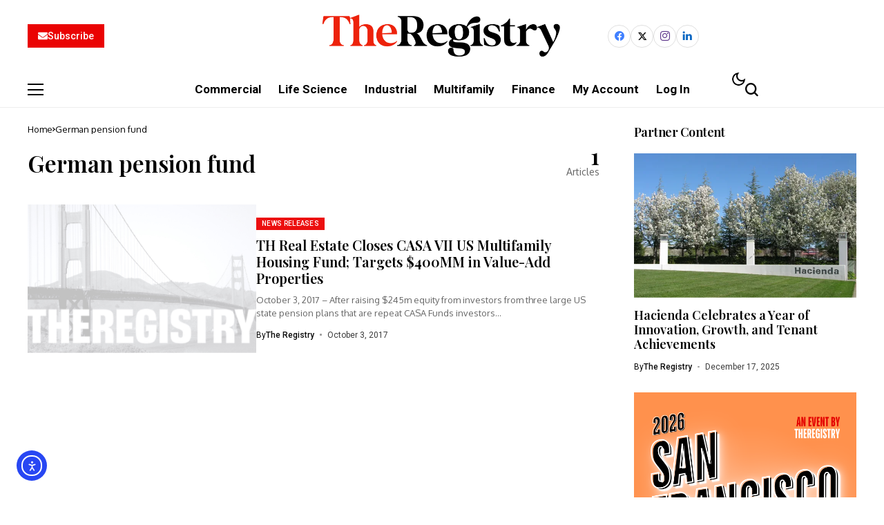

--- FILE ---
content_type: text/html; charset=UTF-8
request_url: https://news.theregistrysf.com/tag/german-pension-fund/
body_size: 37982
content:
<!DOCTYPE html>
<!--[if IE 9 ]><html class="ie ie9" lang="en-US"><![endif]-->
   <html lang="en-US">
      <head>
         <meta charset="UTF-8">
         <meta http-equiv="X-UA-Compatible" content="IE=edge">
         <meta name="viewport" content="width=device-width, initial-scale=1">
         <link rel="preconnect" href="https://fonts.gstatic.com" crossorigin><link rel="preload" as="style" onload="this.onload=null;this.rel='stylesheet'" id="bopea_fonts_url_preload" href="https://fonts.googleapis.com/css?family=Playfair+Display%3A600%7COxygen%3A400%2C700%7CRoboto%3A700%2C%2C500%2C500%2C400%2C&amp;display=swap" crossorigin><noscript><link rel="stylesheet" href="https://fonts.googleapis.com/css?family=Playfair+Display%3A600%7COxygen%3A400%2C700%7CRoboto%3A700%2C%2C500%2C500%2C400%2C&amp;display=swap"></noscript><link rel="profile" href="https://gmpg.org/xfn/11">
                  <meta name='robots' content='index, follow, max-image-preview:large, max-snippet:-1, max-video-preview:-1' />
<script>window._wca = window._wca || [];</script>

	<!-- This site is optimized with the Yoast SEO plugin v26.7 - https://yoast.com/wordpress/plugins/seo/ -->
	<title>German pension fund Archives - The Registry Northern California Real Estate</title>
	<link rel="canonical" href="https://news.theregistrysf.com/tag/german-pension-fund/" />
	<meta property="og:locale" content="en_US" />
	<meta property="og:type" content="article" />
	<meta property="og:title" content="German pension fund Archives - The Registry Northern California Real Estate" />
	<meta property="og:url" content="https://news.theregistrysf.com/tag/german-pension-fund/" />
	<meta property="og:site_name" content="The Registry Northern California Real Estate" />
	<meta name="twitter:card" content="summary_large_image" />
	<script type="application/ld+json" class="yoast-schema-graph">{"@context":"https://schema.org","@graph":[{"@type":"CollectionPage","@id":"https://news.theregistrysf.com/tag/german-pension-fund/","url":"https://news.theregistrysf.com/tag/german-pension-fund/","name":"German pension fund Archives - The Registry Northern California Real Estate","isPartOf":{"@id":"https://news.theregistrysf.com/#website"},"primaryImageOfPage":{"@id":"https://news.theregistrysf.com/tag/german-pension-fund/#primaryimage"},"image":{"@id":"https://news.theregistrysf.com/tag/german-pension-fund/#primaryimage"},"thumbnailUrl":"https://i0.wp.com/news.theregistrysf.com/wp-content/uploads/2017/08/The-Registry-3.png?fit=800%2C351&ssl=1","breadcrumb":{"@id":"https://news.theregistrysf.com/tag/german-pension-fund/#breadcrumb"},"inLanguage":"en-US"},{"@type":"ImageObject","inLanguage":"en-US","@id":"https://news.theregistrysf.com/tag/german-pension-fund/#primaryimage","url":"https://i0.wp.com/news.theregistrysf.com/wp-content/uploads/2017/08/The-Registry-3.png?fit=800%2C351&ssl=1","contentUrl":"https://i0.wp.com/news.theregistrysf.com/wp-content/uploads/2017/08/The-Registry-3.png?fit=800%2C351&ssl=1","width":800,"height":351,"caption":"Redfin, Phoenix, Atlanta, Sacramento, Las Vegas, Austin, Seattle, New York, San Francisco, Los Angeles,"},{"@type":"BreadcrumbList","@id":"https://news.theregistrysf.com/tag/german-pension-fund/#breadcrumb","itemListElement":[{"@type":"ListItem","position":1,"name":"Home","item":"https://news.theregistrysf.com/"},{"@type":"ListItem","position":2,"name":"German pension fund"}]},{"@type":"WebSite","@id":"https://news.theregistrysf.com/#website","url":"https://news.theregistrysf.com/","name":"The Registry Northern California Real Estate","description":"The Registry Northern California Real Estate","potentialAction":[{"@type":"SearchAction","target":{"@type":"EntryPoint","urlTemplate":"https://news.theregistrysf.com/?s={search_term_string}"},"query-input":{"@type":"PropertyValueSpecification","valueRequired":true,"valueName":"search_term_string"}}],"inLanguage":"en-US"}]}</script>
	<!-- / Yoast SEO plugin. -->


<link rel='dns-prefetch' href='//cdn.elementor.com' />
<link rel='dns-prefetch' href='//stats.wp.com' />
<link rel='dns-prefetch' href='//checkout.stripe.com' />
<link rel='dns-prefetch' href='//www.googletagmanager.com' />
<link rel='dns-prefetch' href='//js.stripe.com' />
<link rel='dns-prefetch' href='//fonts.googleapis.com' />
<link rel='dns-prefetch' href='//pagead2.googlesyndication.com' />
<link rel='preconnect' href='//c0.wp.com' />
<link rel='preconnect' href='//i0.wp.com' />
<link rel="alternate" type="application/rss+xml" title="The Registry Northern California Real Estate &raquo; Feed" href="https://news.theregistrysf.com/feed/" />
<link rel="alternate" type="application/rss+xml" title="The Registry Northern California Real Estate &raquo; Comments Feed" href="https://news.theregistrysf.com/comments/feed/" />
<link rel="alternate" type="application/rss+xml" title="The Registry Northern California Real Estate &raquo; German pension fund Tag Feed" href="https://news.theregistrysf.com/tag/german-pension-fund/feed/" />
	    
        <meta property="og:image" content="https://i0.wp.com/news.theregistrysf.com/wp-content/uploads/2014/12/WP-549086fav1_site_icon.png?fit=512%2C512&#038;ssl=1">    
        
    <meta property="og:title" content="German pension fund Archives - The Registry Northern California Real Estate">
    <meta property="og:url" content="https://news.theregistrysf.com/tag/german-pension-fund">
    <meta property="og:site_name" content="The Registry Northern California Real Estate">	
        <style id='wp-img-auto-sizes-contain-inline-css'>
img:is([sizes=auto i],[sizes^="auto," i]){contain-intrinsic-size:3000px 1500px}
/*# sourceURL=wp-img-auto-sizes-contain-inline-css */
</style>
<link rel='stylesheet' id='productlistpages-css' href='https://news.theregistrysf.com/wp-content/plugins/productlistpages/productlistpages.css?ver=6.9' media='all' />
<style id='wp-emoji-styles-inline-css'>

	img.wp-smiley, img.emoji {
		display: inline !important;
		border: none !important;
		box-shadow: none !important;
		height: 1em !important;
		width: 1em !important;
		margin: 0 0.07em !important;
		vertical-align: -0.1em !important;
		background: none !important;
		padding: 0 !important;
	}
/*# sourceURL=wp-emoji-styles-inline-css */
</style>
<link rel='stylesheet' id='wp-block-library-css' href='https://c0.wp.com/c/6.9/wp-includes/css/dist/block-library/style.min.css' media='all' />
<style id='wp-block-library-theme-inline-css'>
.wp-block-audio :where(figcaption){color:#555;font-size:13px;text-align:center}.is-dark-theme .wp-block-audio :where(figcaption){color:#ffffffa6}.wp-block-audio{margin:0 0 1em}.wp-block-code{border:1px solid #ccc;border-radius:4px;font-family:Menlo,Consolas,monaco,monospace;padding:.8em 1em}.wp-block-embed :where(figcaption){color:#555;font-size:13px;text-align:center}.is-dark-theme .wp-block-embed :where(figcaption){color:#ffffffa6}.wp-block-embed{margin:0 0 1em}.blocks-gallery-caption{color:#555;font-size:13px;text-align:center}.is-dark-theme .blocks-gallery-caption{color:#ffffffa6}:root :where(.wp-block-image figcaption){color:#555;font-size:13px;text-align:center}.is-dark-theme :root :where(.wp-block-image figcaption){color:#ffffffa6}.wp-block-image{margin:0 0 1em}.wp-block-pullquote{border-bottom:4px solid;border-top:4px solid;color:currentColor;margin-bottom:1.75em}.wp-block-pullquote :where(cite),.wp-block-pullquote :where(footer),.wp-block-pullquote__citation{color:currentColor;font-size:.8125em;font-style:normal;text-transform:uppercase}.wp-block-quote{border-left:.25em solid;margin:0 0 1.75em;padding-left:1em}.wp-block-quote cite,.wp-block-quote footer{color:currentColor;font-size:.8125em;font-style:normal;position:relative}.wp-block-quote:where(.has-text-align-right){border-left:none;border-right:.25em solid;padding-left:0;padding-right:1em}.wp-block-quote:where(.has-text-align-center){border:none;padding-left:0}.wp-block-quote.is-large,.wp-block-quote.is-style-large,.wp-block-quote:where(.is-style-plain){border:none}.wp-block-search .wp-block-search__label{font-weight:700}.wp-block-search__button{border:1px solid #ccc;padding:.375em .625em}:where(.wp-block-group.has-background){padding:1.25em 2.375em}.wp-block-separator.has-css-opacity{opacity:.4}.wp-block-separator{border:none;border-bottom:2px solid;margin-left:auto;margin-right:auto}.wp-block-separator.has-alpha-channel-opacity{opacity:1}.wp-block-separator:not(.is-style-wide):not(.is-style-dots){width:100px}.wp-block-separator.has-background:not(.is-style-dots){border-bottom:none;height:1px}.wp-block-separator.has-background:not(.is-style-wide):not(.is-style-dots){height:2px}.wp-block-table{margin:0 0 1em}.wp-block-table td,.wp-block-table th{word-break:normal}.wp-block-table :where(figcaption){color:#555;font-size:13px;text-align:center}.is-dark-theme .wp-block-table :where(figcaption){color:#ffffffa6}.wp-block-video :where(figcaption){color:#555;font-size:13px;text-align:center}.is-dark-theme .wp-block-video :where(figcaption){color:#ffffffa6}.wp-block-video{margin:0 0 1em}:root :where(.wp-block-template-part.has-background){margin-bottom:0;margin-top:0;padding:1.25em 2.375em}
/*# sourceURL=/wp-includes/css/dist/block-library/theme.min.css */
</style>
<style id='classic-theme-styles-inline-css'>
/*! This file is auto-generated */
.wp-block-button__link{color:#fff;background-color:#32373c;border-radius:9999px;box-shadow:none;text-decoration:none;padding:calc(.667em + 2px) calc(1.333em + 2px);font-size:1.125em}.wp-block-file__button{background:#32373c;color:#fff;text-decoration:none}
/*# sourceURL=/wp-includes/css/classic-themes.min.css */
</style>
<link rel='stylesheet' id='mediaelement-css' href='https://c0.wp.com/c/6.9/wp-includes/js/mediaelement/mediaelementplayer-legacy.min.css' media='all' />
<link rel='stylesheet' id='wp-mediaelement-css' href='https://c0.wp.com/c/6.9/wp-includes/js/mediaelement/wp-mediaelement.min.css' media='all' />
<style id='jetpack-sharing-buttons-style-inline-css'>
.jetpack-sharing-buttons__services-list{display:flex;flex-direction:row;flex-wrap:wrap;gap:0;list-style-type:none;margin:5px;padding:0}.jetpack-sharing-buttons__services-list.has-small-icon-size{font-size:12px}.jetpack-sharing-buttons__services-list.has-normal-icon-size{font-size:16px}.jetpack-sharing-buttons__services-list.has-large-icon-size{font-size:24px}.jetpack-sharing-buttons__services-list.has-huge-icon-size{font-size:36px}@media print{.jetpack-sharing-buttons__services-list{display:none!important}}.editor-styles-wrapper .wp-block-jetpack-sharing-buttons{gap:0;padding-inline-start:0}ul.jetpack-sharing-buttons__services-list.has-background{padding:1.25em 2.375em}
/*# sourceURL=https://news.theregistrysf.com/wp-content/plugins/jetpack/_inc/blocks/sharing-buttons/view.css */
</style>
<style id='global-styles-inline-css'>
:root{--wp--preset--aspect-ratio--square: 1;--wp--preset--aspect-ratio--4-3: 4/3;--wp--preset--aspect-ratio--3-4: 3/4;--wp--preset--aspect-ratio--3-2: 3/2;--wp--preset--aspect-ratio--2-3: 2/3;--wp--preset--aspect-ratio--16-9: 16/9;--wp--preset--aspect-ratio--9-16: 9/16;--wp--preset--color--black: #000000;--wp--preset--color--cyan-bluish-gray: #abb8c3;--wp--preset--color--white: #ffffff;--wp--preset--color--pale-pink: #f78da7;--wp--preset--color--vivid-red: #cf2e2e;--wp--preset--color--luminous-vivid-orange: #ff6900;--wp--preset--color--luminous-vivid-amber: #fcb900;--wp--preset--color--light-green-cyan: #7bdcb5;--wp--preset--color--vivid-green-cyan: #00d084;--wp--preset--color--pale-cyan-blue: #8ed1fc;--wp--preset--color--vivid-cyan-blue: #0693e3;--wp--preset--color--vivid-purple: #9b51e0;--wp--preset--gradient--vivid-cyan-blue-to-vivid-purple: linear-gradient(135deg,rgb(6,147,227) 0%,rgb(155,81,224) 100%);--wp--preset--gradient--light-green-cyan-to-vivid-green-cyan: linear-gradient(135deg,rgb(122,220,180) 0%,rgb(0,208,130) 100%);--wp--preset--gradient--luminous-vivid-amber-to-luminous-vivid-orange: linear-gradient(135deg,rgb(252,185,0) 0%,rgb(255,105,0) 100%);--wp--preset--gradient--luminous-vivid-orange-to-vivid-red: linear-gradient(135deg,rgb(255,105,0) 0%,rgb(207,46,46) 100%);--wp--preset--gradient--very-light-gray-to-cyan-bluish-gray: linear-gradient(135deg,rgb(238,238,238) 0%,rgb(169,184,195) 100%);--wp--preset--gradient--cool-to-warm-spectrum: linear-gradient(135deg,rgb(74,234,220) 0%,rgb(151,120,209) 20%,rgb(207,42,186) 40%,rgb(238,44,130) 60%,rgb(251,105,98) 80%,rgb(254,248,76) 100%);--wp--preset--gradient--blush-light-purple: linear-gradient(135deg,rgb(255,206,236) 0%,rgb(152,150,240) 100%);--wp--preset--gradient--blush-bordeaux: linear-gradient(135deg,rgb(254,205,165) 0%,rgb(254,45,45) 50%,rgb(107,0,62) 100%);--wp--preset--gradient--luminous-dusk: linear-gradient(135deg,rgb(255,203,112) 0%,rgb(199,81,192) 50%,rgb(65,88,208) 100%);--wp--preset--gradient--pale-ocean: linear-gradient(135deg,rgb(255,245,203) 0%,rgb(182,227,212) 50%,rgb(51,167,181) 100%);--wp--preset--gradient--electric-grass: linear-gradient(135deg,rgb(202,248,128) 0%,rgb(113,206,126) 100%);--wp--preset--gradient--midnight: linear-gradient(135deg,rgb(2,3,129) 0%,rgb(40,116,252) 100%);--wp--preset--font-size--small: 13px;--wp--preset--font-size--medium: 20px;--wp--preset--font-size--large: 36px;--wp--preset--font-size--x-large: 42px;--wp--preset--spacing--20: 0.44rem;--wp--preset--spacing--30: 0.67rem;--wp--preset--spacing--40: 1rem;--wp--preset--spacing--50: 1.5rem;--wp--preset--spacing--60: 2.25rem;--wp--preset--spacing--70: 3.38rem;--wp--preset--spacing--80: 5.06rem;--wp--preset--shadow--natural: 6px 6px 9px rgba(0, 0, 0, 0.2);--wp--preset--shadow--deep: 12px 12px 50px rgba(0, 0, 0, 0.4);--wp--preset--shadow--sharp: 6px 6px 0px rgba(0, 0, 0, 0.2);--wp--preset--shadow--outlined: 6px 6px 0px -3px rgb(255, 255, 255), 6px 6px rgb(0, 0, 0);--wp--preset--shadow--crisp: 6px 6px 0px rgb(0, 0, 0);}:where(.is-layout-flex){gap: 0.5em;}:where(.is-layout-grid){gap: 0.5em;}body .is-layout-flex{display: flex;}.is-layout-flex{flex-wrap: wrap;align-items: center;}.is-layout-flex > :is(*, div){margin: 0;}body .is-layout-grid{display: grid;}.is-layout-grid > :is(*, div){margin: 0;}:where(.wp-block-columns.is-layout-flex){gap: 2em;}:where(.wp-block-columns.is-layout-grid){gap: 2em;}:where(.wp-block-post-template.is-layout-flex){gap: 1.25em;}:where(.wp-block-post-template.is-layout-grid){gap: 1.25em;}.has-black-color{color: var(--wp--preset--color--black) !important;}.has-cyan-bluish-gray-color{color: var(--wp--preset--color--cyan-bluish-gray) !important;}.has-white-color{color: var(--wp--preset--color--white) !important;}.has-pale-pink-color{color: var(--wp--preset--color--pale-pink) !important;}.has-vivid-red-color{color: var(--wp--preset--color--vivid-red) !important;}.has-luminous-vivid-orange-color{color: var(--wp--preset--color--luminous-vivid-orange) !important;}.has-luminous-vivid-amber-color{color: var(--wp--preset--color--luminous-vivid-amber) !important;}.has-light-green-cyan-color{color: var(--wp--preset--color--light-green-cyan) !important;}.has-vivid-green-cyan-color{color: var(--wp--preset--color--vivid-green-cyan) !important;}.has-pale-cyan-blue-color{color: var(--wp--preset--color--pale-cyan-blue) !important;}.has-vivid-cyan-blue-color{color: var(--wp--preset--color--vivid-cyan-blue) !important;}.has-vivid-purple-color{color: var(--wp--preset--color--vivid-purple) !important;}.has-black-background-color{background-color: var(--wp--preset--color--black) !important;}.has-cyan-bluish-gray-background-color{background-color: var(--wp--preset--color--cyan-bluish-gray) !important;}.has-white-background-color{background-color: var(--wp--preset--color--white) !important;}.has-pale-pink-background-color{background-color: var(--wp--preset--color--pale-pink) !important;}.has-vivid-red-background-color{background-color: var(--wp--preset--color--vivid-red) !important;}.has-luminous-vivid-orange-background-color{background-color: var(--wp--preset--color--luminous-vivid-orange) !important;}.has-luminous-vivid-amber-background-color{background-color: var(--wp--preset--color--luminous-vivid-amber) !important;}.has-light-green-cyan-background-color{background-color: var(--wp--preset--color--light-green-cyan) !important;}.has-vivid-green-cyan-background-color{background-color: var(--wp--preset--color--vivid-green-cyan) !important;}.has-pale-cyan-blue-background-color{background-color: var(--wp--preset--color--pale-cyan-blue) !important;}.has-vivid-cyan-blue-background-color{background-color: var(--wp--preset--color--vivid-cyan-blue) !important;}.has-vivid-purple-background-color{background-color: var(--wp--preset--color--vivid-purple) !important;}.has-black-border-color{border-color: var(--wp--preset--color--black) !important;}.has-cyan-bluish-gray-border-color{border-color: var(--wp--preset--color--cyan-bluish-gray) !important;}.has-white-border-color{border-color: var(--wp--preset--color--white) !important;}.has-pale-pink-border-color{border-color: var(--wp--preset--color--pale-pink) !important;}.has-vivid-red-border-color{border-color: var(--wp--preset--color--vivid-red) !important;}.has-luminous-vivid-orange-border-color{border-color: var(--wp--preset--color--luminous-vivid-orange) !important;}.has-luminous-vivid-amber-border-color{border-color: var(--wp--preset--color--luminous-vivid-amber) !important;}.has-light-green-cyan-border-color{border-color: var(--wp--preset--color--light-green-cyan) !important;}.has-vivid-green-cyan-border-color{border-color: var(--wp--preset--color--vivid-green-cyan) !important;}.has-pale-cyan-blue-border-color{border-color: var(--wp--preset--color--pale-cyan-blue) !important;}.has-vivid-cyan-blue-border-color{border-color: var(--wp--preset--color--vivid-cyan-blue) !important;}.has-vivid-purple-border-color{border-color: var(--wp--preset--color--vivid-purple) !important;}.has-vivid-cyan-blue-to-vivid-purple-gradient-background{background: var(--wp--preset--gradient--vivid-cyan-blue-to-vivid-purple) !important;}.has-light-green-cyan-to-vivid-green-cyan-gradient-background{background: var(--wp--preset--gradient--light-green-cyan-to-vivid-green-cyan) !important;}.has-luminous-vivid-amber-to-luminous-vivid-orange-gradient-background{background: var(--wp--preset--gradient--luminous-vivid-amber-to-luminous-vivid-orange) !important;}.has-luminous-vivid-orange-to-vivid-red-gradient-background{background: var(--wp--preset--gradient--luminous-vivid-orange-to-vivid-red) !important;}.has-very-light-gray-to-cyan-bluish-gray-gradient-background{background: var(--wp--preset--gradient--very-light-gray-to-cyan-bluish-gray) !important;}.has-cool-to-warm-spectrum-gradient-background{background: var(--wp--preset--gradient--cool-to-warm-spectrum) !important;}.has-blush-light-purple-gradient-background{background: var(--wp--preset--gradient--blush-light-purple) !important;}.has-blush-bordeaux-gradient-background{background: var(--wp--preset--gradient--blush-bordeaux) !important;}.has-luminous-dusk-gradient-background{background: var(--wp--preset--gradient--luminous-dusk) !important;}.has-pale-ocean-gradient-background{background: var(--wp--preset--gradient--pale-ocean) !important;}.has-electric-grass-gradient-background{background: var(--wp--preset--gradient--electric-grass) !important;}.has-midnight-gradient-background{background: var(--wp--preset--gradient--midnight) !important;}.has-small-font-size{font-size: var(--wp--preset--font-size--small) !important;}.has-medium-font-size{font-size: var(--wp--preset--font-size--medium) !important;}.has-large-font-size{font-size: var(--wp--preset--font-size--large) !important;}.has-x-large-font-size{font-size: var(--wp--preset--font-size--x-large) !important;}
:where(.wp-block-post-template.is-layout-flex){gap: 1.25em;}:where(.wp-block-post-template.is-layout-grid){gap: 1.25em;}
:where(.wp-block-term-template.is-layout-flex){gap: 1.25em;}:where(.wp-block-term-template.is-layout-grid){gap: 1.25em;}
:where(.wp-block-columns.is-layout-flex){gap: 2em;}:where(.wp-block-columns.is-layout-grid){gap: 2em;}
:root :where(.wp-block-pullquote){font-size: 1.5em;line-height: 1.6;}
/*# sourceURL=global-styles-inline-css */
</style>
<link rel='stylesheet' id='contact-form-7-css' href='https://news.theregistrysf.com/wp-content/plugins/contact-form-7/includes/css/styles.css?ver=6.1.4' media='all' />
<link rel='stylesheet' id='mailerlite_forms.css-css' href='https://news.theregistrysf.com/wp-content/plugins/official-mailerlite-sign-up-forms/assets/css/mailerlite_forms.css?ver=1.7.18' media='all' />
<link rel='stylesheet' id='woocommerce-layout-css' href='https://c0.wp.com/p/woocommerce/10.4.3/assets/css/woocommerce-layout.css' media='all' />
<style id='woocommerce-layout-inline-css'>

	.infinite-scroll .woocommerce-pagination {
		display: none;
	}
/*# sourceURL=woocommerce-layout-inline-css */
</style>
<link rel='stylesheet' id='woocommerce-smallscreen-css' href='https://c0.wp.com/p/woocommerce/10.4.3/assets/css/woocommerce-smallscreen.css' media='only screen and (max-width: 768px)' />
<link rel='stylesheet' id='woocommerce-general-css' href='https://c0.wp.com/p/woocommerce/10.4.3/assets/css/woocommerce.css' media='all' />
<style id='woocommerce-inline-inline-css'>
.woocommerce form .form-row .required { visibility: visible; }
/*# sourceURL=woocommerce-inline-inline-css */
</style>
<link rel='stylesheet' id='ea11y-widget-fonts-css' href='https://news.theregistrysf.com/wp-content/plugins/pojo-accessibility/assets/build/fonts.css?ver=3.9.1' media='all' />
<link rel='stylesheet' id='ea11y-skip-link-css' href='https://news.theregistrysf.com/wp-content/plugins/pojo-accessibility/assets/build/skip-link.css?ver=3.9.1' media='all' />
<link rel='stylesheet' id='issuem-leaky-paywall-css' href='https://news.theregistrysf.com/wp-content/plugins/leaky-paywall//css/issuem-leaky-paywall.css?ver=4.22.5' media='all' />
<link rel='stylesheet' id='leaky-paywall-quick-register-css' href='https://news.theregistrysf.com/wp-content/plugins/leaky-paywall-quick-register/includes/css/style.css?ver=1.1.7' media='all' />

<link rel='stylesheet' id='bopea_layout-css' href='https://news.theregistrysf.com/wp-content/themes/bopea/css/layout.css?ver=1.1.2' media='all' />
<link rel='stylesheet' id='bopea_style-css' href='https://news.theregistrysf.com/wp-content/themes/bopea/style.css?ver=1.1.2' media='all' />
<style id='bopea_style-inline-css'>
body.options_dark_skin{ --jl-logo-txt-color: #fff; --jl-logo-txt-side-color: #fff; --jl-logo-txt-foot-color: #fff; --jl-sh-bg: #fff; --jl-menu-ac-color: #ec0f0f; --jl-theme-head-color: #fff; --jl-single-head-color: #fff; --jl-single-h1-color: #fff; --jl-single-h2-color: #fff; --jl-single-h3-color: #fff; --jl-single-h4-color: #fff; --jl-single-h5-color: #fff; --jl-single-h6-color: #fff; --jl-main-color: #ec0f0f; --jl-bg-color: #010617; --jl-boxbg-color: #010617; --jl-txt-color: #FFF; --jl-btn-bg: #454545; --jl-comment-btn-link: #454545; --jl-comment-btn-linkc: #FFF; --jlgdpr-bg: #222; --jlgdpr-color: #FFF; --jl-menu-bg: #000f45; --jl-menu-line-color: #2f2f2f; --jl-menu-color: #ffffff; --jl-menu-hcolor: #ffffff; --jl-sub-bg-color: #222; --jl-sub-menu-color: #FFF; --jl-sub-line-color: #464646; --jl-sub-item-bg: #333; --jl-sub-hcolor: #7118ff; --jl-logo-bg: #111; --jl-logo-color: #FFF; --jl-single-color: #FFF; --jl-single-link-color: #7118ff; --jl-single-link-hcolor: #7118ff; --jl-except-color: #ddd; --jl-meta-color: #ffffff; --jl-post-line-color: #2c2c2c; --jl-author-bg: #454545; --jl-foot-bg: #020D34; --jl-foot-color: #dcdcdc; --jl-foot-link: #ffffff; --jl-foot-hlink: #005aff; --jl-foot-head: #005aff; --jl-foot-line: rgba(136,136,136,0.15); } body.admin-bar{ --jl-stick-abar: 32px; } body{ --jl-canvas-w: 350px; --jl-logo-size: 32px; --jl-logo-size-mob: 30px; --jl-logo-txt-sps: ; --jl-logo-txt-color: #ffffff; --jl-logo-txt-side-color: #000; --jl-logo-txt-foot-color: #000; --jl-img-h: 65%; --jl-sh-bg: #000; --jl-theme-head-color: #000; --jl-single-head-color: #000; --jl-single-h1-color: #000; --jl-single-h2-color: #000; --jl-single-h3-color: #000; --jl-single-h4-color: #000; --jl-single-h5-color: #000; --jl-single-h6-color: #000; --jl-main-width: 1240px; --jl-boxed-p: 30px; --jl-main-color: #ec0f0f; --jl-cat-sk: #ec0f0f; --jl-bg-color: #FFF; --jl-boxbg-color: #FFF; --jl-txt-color: #000; --jl-txt-light: #FFF; --jl-btn-bg: #000; --jl-comment-btn-link: #F1F1F1; --jl-comment-btn-linkc: #000; --jl-desc-light: #ddd; --jl-meta-light: #ffffff; --jl-input-radius: 0px; --jl-input-size: 15px; --jl-button-radius: 0px; --jl-fnav-radius: 0px; --jl-menu-bg: #ffffff; --jl-menu-line-color: #eeeeee; --jl-menu-color: #000000; --jl-menu-hcolor: #000000; --jl-sub-bg-color: #ffffff; --jl-sub-menu-color: #0a0a0a; --jl-sub-line-color: #eeeeee; --jl-sub-m-radius: 8px; --jl-menu-ac-color: #ec0f0f; --jl-menu-ac-height: 3px; --jl-logo-bg: #FFF; --jl-logo-color: #000; --jl-pa-ach: 33px; --jl-pa-ach-excp: 16px; --jl-ache-4col: 25px; --jl-ache-3col: 35px; --jl-ache-2col: 35px; --jl-ach-excp: 13px; --jl-ach-ls-excp: 0em; --jl-ach-lh-excp: 1.5; --jl-excpt-row: 2; --jl-single-title-size: 35px; --jl-sub-title-s: 17px; --jl-subt-max: 100%; --jl-single-color: #282828; --jl-single-link-color: #7118ff; --jl-single-link-hcolor: #7118ff; --jl-except-color: #666; --jl-meta-color: #0a0a0a; --jl-post-line-color: #e0e0e0; --jl-author-bg: rgba(136,136,136,0.1); --jl-post-related-size: 18px; --jl-foot-bg: #f9f9fa; --jl-foot-color: #0a0a0a; --jl-foot-link: #0a0a0a; --jl-foot-hlink: #005aff; --jl-foot-head: #000000; --jl-foot-line: rgba(136,136,136,0.15); --jl-foot-menu-col: 2; --jl-foot-title-size: 18px; --jl-foot-font-size: 14px; --jl-foot-copyright: 13px; --jl-foot-menu-size: 13px; --jl-body-font: Oxygen, Verdana, Geneva, sans-serif; --jl-body-font-size: 14px; --jl-body-font-weight: 400; --jl-body-spacing: 0em; --jl-body-line-height: 1.5; --jl-logo-width: 300px; --jl-m-logo-width: 300px; --jl-s-logo-width: 190px; --jl-fot-logo-width: 110px; --jl-title-font: Playfair Display, Verdana, Geneva, sans-serif; --jl-title-font-weight: 600; --jl-title-transform: none; --jl-title-space: 0em; --jl-title-line-height: 1.2; --jl-title-line-h: 1px; --jl-content-font-size: 17px; --jl-content-spacing: 0em; --jl-content-line-height: 1.6; --jl-sec-menu-height: 65px; --jl-stick-space: 20px; --jl-stick-abar: 0px; --jl-stick-abmob: 46px; --jl-menu-font: Roboto, Verdana, Geneva, sans-serif; --jl-menu-font-size: 17px; --jl-menu-font-weight: 700; --jl-menu-transform: capitalize; --jl-menu-space: 0px; --jl-spacing-menu: 25px; --jl-submenu-font-size: 15px; --jl-submenu-font-weight: 500; --jl-submenu-transform: capitalize; --jl-submenu-space: -0.02em; --jl-sub-item-bg: #f6f6f6; --jl-sub-hcolor: #7118ff; --jl-cat-font-size: 10px; --jl-cat-font-weight: 500; --jl-cat-font-space: 0.03em; --jl-cat-transform: uppercase; --jl-meta-font-size: 12px; --jl-meta-font-ssize: 12px; --jl-meta-font-weight: 400; --jl-meta-a-font-weight: 500; --jl-meta-font-space: 0px; --jl-meta-transform: capitalize; --jl-button-font-size: 14px; --jl-button-font-weight: 500; --jl-button-transform: capitalize; --jl-button-space: 0em; --jl-loadmore-font-size: 13px; --jl-loadmore-font-weight: 500; --jl-loadmore-transform: capitalize; --jl-loadmore-space: 0em; --jl-border-rounded: 0px; --jl-sg-rounded: ; --jl-top-rounded: 0px; --jlgdpr-width: 350px; --jlgdpr-space: 20px; --jlgdpr-radius: 10px; --jlgdpr-padding: 20px; --jlgdpr-pos: flex-start; --jl-cookie-des-size: 13px; --jl-cookie-btn-size: 13px; --jlgdpr-btn: 5px; --jl-cookie-btn-space: 0em; --jl-cookie-btn-transform: capitalize; --jlgdpr-bg: #fff; --jlgdpr-color: #000; --jl-widget-fsize: 18px; --jl-widget-space: -0.03em; --jl-widget-transform: capitalize; } ::selection { background-color: #ec0f0f; color: #FFF; } .jl_rel_posts .jl_imgw { padding-bottom: var(--jl-img-h, 66.66667%) !important; height: unset !important; } .jl_lg_opt .jl_ov_el .jl_fe_text .jl_fe_inner{ position: relative !important; z-index: 1; } .jl_lg_opt .jl_cap_ov.jlcapvv{ z-index: 0; }  .jl_fr12_inner .jl_imgw, .jl_fr7_inner .jl_p_fr7 .jl_imgw, .jl_fr6_inner .jl_cgrid_layout .jl_imgw{ padding-bottom: var(--jl-img-h, 66.66667%); height: unset; } .jl_fe_text{ text-align: var(--jl-t-align, left); } .jl_sifea_img{max-width: fit-content;}  .jl_achv_tpl_list{ --jl-ache-title: 20px; } .jl_achv_tpl_2grid{ --jl-ache-title: 22px; } .jl_achv_tpl_3grid{ --jl-ache-title: 22px; } .jl_achv_tpl_4grid{ --jl-ache-title: 17px; } .jl_achv_tpl_classic{ --jl-ache-title: 35px; } .jl_achv_tpl_2ov{ --jl-ache-title: 23px; } .jl_achv_tpl_3ov{ --jl-ache-title: 22px; } .jl_achv_tpl_4ov{ --jl-ache-title: 18px; }  .jlemw > *{ margin: 0px !important; } .jl_ov_el { background: #222; border-radius: var(--jl-border-rounded); } iframe.instagram-media { margin: 0 auto!important } .twitter-tweet { margin-right: auto; margin-left: auto } .jl_tline .jl_fe_title a, .jl_tline .jl_wc_title a, .jl_tline .woocommerce-loop-product__title a, .jl_tline .jl_navpost .jl_cpost_title, .jl_bgt .jl_fe_title a, .jl_bgt .jl_wc_title a, .jl_bgt .woocommerce-loop-product__title a, .jl_bgt .jl_navpost .jl_cpost_title{ display: inline !important; } body.options_dark_skin #jl_sb_nav{ --jl-bg-color: #010617; --sect-t-color: #fff; --jl-txt-color: #fff; --jl-meta-color: #ddd; --jl-post-line-color: #303041; --jl-theme-head-color: var(--sect-t-color); } #jl_sb_nav{ --jl-bg-color: #ffffff; --sect-t-color: #000; --jl-txt-color: #000; --jl-meta-color: #0a0a0a; --jl-post-line-color: #e9ecef; --jl-theme-head-color: var(--sect-t-color); } .jl_sh_ctericons.jlshcolor li, .jl_sh_ctericons.jlshsc li{ display: flex; align-items: center; } .jl_sh_ctericons.jlshcolor .jl_sh_i, .jl_sh_ctericons.jlshsc .jl_sh_i{ display: flex; } .jl_encanw #jl_sb_nav .logo_small_wrapper a img.jl_logo_n{ opacity: 0; } .jl_encanw #jl_sb_nav .logo_small_wrapper a img.jl_logo_w{ opacity: 1; } .jl_enhew .jlc-hmain-in .logo_small_wrapper a img.jl_logo_n{ opacity: 0; } .jl_enhew .jlc-hmain-in .logo_small_wrapper a img.jl_logo_w{ opacity: 1; } .jl_enstew .jlc-stick-main-in .logo_small_wrapper a img.jl_logo_n{ opacity: 0; } .jl_enstew .jlc-stick-main-in .logo_small_wrapper a img.jl_logo_w{ opacity: 1; } .jl_ovt{ height: 1px; visibility: hidden; margin: 0px; padding: 0px; } .jl_ads_wrap_sec *{ margin: 0px; padding: 0px; } .jl_ads_wrap_sec.jl_head_adsab{align-items:center;}.jl_ads_wrap_sec.jl_head_adsbl{margin-top: 40px; align-items:center;}.jl_ads_wrap_sec.jl_con_adsab{align-items:center;}.jl_ads_wrap_sec.jl_con_adsbl{align-items:center;}.jl_ads_wrap_sec.jl_auth_adsab{margin-top: 40px; align-items:center;}.jl_ads_wrap_sec.jl_auth_adsbl{align-items:center;}.jl_ads_wrap_sec.jl_rel_adsab{align-items:center;}.jl_ads_wrap_sec.jl_rel_adsbl{align-items:center;}.jl_ads_wrap_sec.jl_foot_adsab{margin-bottom: 40px; align-items:center;}.jl_ads_wrap_sec.jl_foot_adsbl{padding: 40px 0px; align-items:center;}.jl_imgw:hover .jl_imgin img, .jl_ov_el:hover .jl_imgin img, .jl_box_info:hover .jl_box_bg img{transform: scale(1.01);}.jlac_smseah.active_search_box{ overflow: unset; } .jlac_smseah.active_search_box .search_header_wrapper .jli-search{ transform: scale(.9); } .jl_shwp{ display: flex; height: 100%; } .jl_ajse{ position: absolute !important; background: var(--jl-sub-bg-color); width: 350px; top: 100% !important; right: 0px; left: auto; padding: 15px 20px; height: unset; box-shadow: 0 0 25px 0 rgba(0,0,0,.08); border-radius: var(--jl-sub-m-radius, 8px); transform: translateY(-0.6rem); } .jl_ajse .searchform_theme{ padding: 0px; float: none !important; position: unset; transform: unset; display: flex; align-items: center; justify-content: space-between; border-radius: 0px; border-bottom: 0px !important; } .jl_ajse .jl_search_head{ width: 100%; display: flex; flex-direction: column; } .jl_ajse.search_form_menu_personal .searchform_theme .search_btn{ float: none; border: 0px !important; height: 30px; font-size: 14px; color: var(--jl-sub-menu-color) !important; } .jl_ajse .jl_shnone{ font-size: 14px; margin: 0px; } .jl_ajse.search_form_menu_personal .searchform_theme .search_btn::-webkit-input-placeholder{ color: var(--jl-sub-menu-color) !important; } .jl_ajse.search_form_menu_personal .searchform_theme .search_btn::-moz-placeholder{ color: var(--jl-sub-menu-color) !important; } .jl_ajse.search_form_menu_personal .searchform_theme .search_btn:-ms-input-placeholder{ color: var(--jl-sub-menu-color) !important; } .jl_ajse.search_form_menu_personal .searchform_theme .search_btn:-moz-placeholder{ color: var(--jl-sub-menu-color) !important; } .jl_ajse .searchform_theme .button{ height: 30px; position: unset; padding: 0px 12px !important; background: var(--jl-main-color) !important; border-radius: var(--jl-sbr, 4px); text-transform: capitalize; font-weight: var(--jl-button-font-weight); font-size: 14px; width: auto; letter-spacing: var(--jl-submenu-space); } .jlc-hmain-w.jl_base_menu .jl_ajse .searchform_theme .button i.jli-search, .jlc-stick-main-w .jl_ajse .searchform_theme .button i.jli-search{ color: #fff !important; font-size: 12px; } .jl_ajse .jl_search_wrap_li{ --jl-img-space: 10px; --jl-img-w: 90px; --jl-smimg-h: 70px; --jl-h-align: left; --jl-t-size: 14px; --jl-txt-color: var(--jl-sub-menu-color) !important; --jl-meta-color: var(--jl-sub-menu-color) !important; --jlrow-gap: 15px; --jl-img-m: 13px; --jl-post-line-color: transparent; } .jl_ajse .jl_search_wrap_li .jl-donut-front{ top: 0px; right: 0px; } .jl_ajse .jl_search_wrap_li .jl_grid_wrap_f{ width: 100%; display: grid; overflow: hidden; grid-template-columns: repeat(1,minmax(0,1fr)); grid-row-gap: var(--jlrow-gap); border-top: 2px solid var(--jl-sub-line-color); padding-top: 20px; margin-top: 10px; margin-bottom: 6px; } .jl_ajse .jl_search_wrap_li .jl_li_in{ flex-direction: row !important; } .jl_ajse .jl_search_wrap_li .jl_li_in .jl_img_holder{ height: 70px !important; -webkit-flex: 0 0 var(--jl-img-w, 180px); -ms-flex: 0 0 var(--jl-img-w, 180px); flex: 0 0 var(--jl-img-w, 180px); width: var(--jl-img-w, 180px); } .jl_ajse .jl_search_wrap_li .jl_li_in .jl_img_holder .jl_imgw{ height: 70px !important; } .jl_ajse .jl_post_meta{ opacity: .5; margin-top: 5px !important; } .jl_ajse .jl_post_meta .jl_author_img_w, .jl_ajse .jl_post_meta .post-date:before{ display: none; } .jl_item_bread i{font-size: inherit;} .logo_link, .logo_link:hover{ font-family: var(--jl-title-font); font-weight: var(--jl-title-font-weight); text-transform: var(--jl-title-transform); letter-spacing: var(--jl-logo-txt-sps); line-height: var(--jl-title-line-height); font-size: var(--jl-logo-size); color: var(--jl-logo-txt-color); } @media only screen and (max-width: 767px) { .logo_link, .logo_link:hover{ font-size: var(--jl-logo-size-mob); } } .logo_link > h1, .logo_link > span{ font-size: inherit; color: var(--jl-logo-txt-color); } .jl_mobile_nav_inner .logo_link, .jl_mobile_nav_inner .logo_link:hover{ color: var(--jl-logo-txt-side-color); } .jl_ft_cw .logo_link, .jl_ft_cw .logo_link:hover{ color: var(--jl-logo-txt-foot-color); } body, p, .jl_fe_des{ letter-spacing: var(--jl-body-spacing); } .jl_content, .jl_content p{ font-size: var(--jl-content-font-size); line-height: var(--jl-content-line-height); letter-spacing: var(--jl-content-spacing); } .jl_vid_mp.jl_livid.sgvpop{ display: flex; } .jl_vid_mp.jl_livid.sgvpop .jl_pop_vid{ position: absolute !important; } .jl_single_tpl7 .jl_vid_mp.jl_livid.sgvpop, .jl_shead_mix9 .jl_vid_mp.jl_livid.sgvpop, .jl_shead_mix12 .jl_vid_mp.jl_livid.sgvpop, .jl_shead_tpl3 .jl_vid_mp.jl_livid.sgvpop{ transform: unset; position: unset; margin: 30px auto 0px auto; } .jl_lb3 .jl_cat_lbl, .jl_lb4 .jl_cat_lbl, .jl_lb5 .jl_cat_lbl, .jl_lb6 .jl_cat_lbl, .jl_lb7 .jl_cat_lbl{ padding: 3px 8px !important; border-radius: 0px !important; } .jlc-container, .jl_shead_tpl4.jl_shead_mix10 .jl_fe_text{max-width: 1240px;} .jl_sli_in .jl_sli_fb{order: 1;} .jl_sli_in .jl_sli_tw{order: 2;} .jl_sli_in .jl_sli_pi{order: 3;} .jl_sli_in .jl_sli_din{order: 4;} .jl_sli_in .jl_sli_wapp{order: 5;} .jl_sli_in .jl_sli_tele{order: 6;} .jl_sli_in .jl_sli_tumblr{order: 7;} .jl_sli_in .jl_sli_line{order: 7;} .jl_sli_in .jl_sli_flip{order: 7;} .jl_sli_in .jl_sli_flip a{background-color: #f52828;} .post_s .jl_sli_w .jl_sli_in .jl_sli_flip a, .jlp_hs .jl_sli_w .jl_sli_in .jl_sli_flip a{color: #f52828;} .jl_sli_in .jl_sli_mil{order: 7;}  .post_sw .jl_sli_in .jl_sli_tele, .jlp_hs .jl_sli_in .jl_sli_tele{display: none !important;}  .post_sw .jl_sli_in .jl_sli_tumblr, .jlp_hs .jl_sli_in .jl_sli_tumblr{display: none !important;} .post_sw .jl_sli_in .jl_sli_line, .jlp_hs .jl_sli_in .jl_sli_line{display: none !important;}  .post_sw .jl_sli_in .jl_sli_mil, .jlp_hs .jl_sli_in .jl_sli_mil{display: none !important;}  .jl_enltxt .logo_small_wrapper_table .logo_small_wrapper .logo_link *{ max-width: unset; width: unset; } .logo_small_wrapper_table .logo_small_wrapper a .jl_logo_w { position: absolute;top: 0px;left: 0px;opacity: 0; } .rtl .logo_small_wrapper_table .logo_small_wrapper a .jl_logo_w{right: 0px;} .logo_small_wrapper_table .logo_small_wrapper .logo_link *{ max-width: var(--jl-logo-width); width: var(--jl-logo-width); } @media only screen and (max-width: 767px) { .logo_small_wrapper_table .logo_small_wrapper .logo_link *{ max-width: var(--jl-m-logo-width) !important; } } .jl_sleft_side .jl_smmain_side{ order: 1; padding-left: 20px; padding-right: 30px; } .jl_sleft_side .jl_smmain_con{ order: 2; } .jl_rd_wrap{ top: 0; } .jl_rd_read{ height: 5px; background-color: #8100ff; background-image: linear-gradient(to right, #ae5eff 0%, #8100ff 100%); } .jl_view_none{display: none !important;} .jl_sifea_img, .jl_smmain_w .swiper-slide-inner{ border-radius: var(--jl-border-rounded); overflow: hidden; } .jl_shead_mix12 .jl_ov_layout, .jl_shead_mix10 .jl_ov_layout, .jl_shead_mix9 .jl_ov_layout{ border-radius: 0px; }   .jl_fot_gwp{ display: flex; width: 100%; justify-content: space-between; align-items: center; margin-top: 25px; } .jl_fot_gwp .jl_post_meta{ margin-top: 0px !important; } .jl_ma_layout .jl-ma-opt:nth-child(2) .jl_fot_gwp .jl_post_meta{ margin-top: 13px !important; } @media only screen and (min-width: 769px) { .jl_ma_layout .jl-ma-opt:nth-child(2) .jl_fot_gwp .jl_post_meta{ margin-top: 0px !important; } } .jl_fot_gwp .jl_fot_sh{ display: flex; } .jl_fot_gwp .jl_fot_sh > span{ display: flex; align-items: center; font-size: 14px; color: #B5B5B5; } .jl_fot_gwp .jl_fot_sh .jl_book_mark.jl_saved_p{ color: var(--jl-main-color); } .jl_fot_gwp .jl_fot_sh .jl_book_mark.jl_saved_p .jli-icon_save:before{ content: "\e901"; } .jl_fot_gwp .jl_fot_sh .jl_fot_share_i{ margin-left: 13px; } .jls_tooltip { position: relative; display: inline-block; cursor: pointer; } .jls_tooltip .jls_tooltip_w{ visibility: hidden; position: absolute; z-index: 1; opacity: 0; transition: opacity .3s; } .jls_tooltip:hover .jls_tooltip_w{ visibility: visible; opacity: 1; } .jls_tooltip .jls_tooltiptext { position: relative; display: flex; text-align: center; padding: 0px; justify-content: center; } .jl_ov_el .jls_tooltip .jls_tooltiptext{ --jl-sh-bg: #fff; } .jls_tooltip-top { padding-bottom: 10px !important; bottom: 100%; left: 50%; margin-left: -50px; } .jls_tooltiptext .jls_tooltip_in{ position: relative; z-index: 2; background: var(--jl-sh-bg); padding: 5px 0px; font-weight: 400; border-radius: 7px; } .jls_tooltip_in .jl_sli_line.jl_shli{ display: none !important; } .jls_tooltip > svg{ width: 0.93em; height: 0.93em; } .jls_tooltip > i{ font-size: 90%; } .jl_share_l_bg .jls_tooltiptext .jl_sli_in{ gap: 3px !important; display: flex; } .jls_tooltip-top .jls_tooltiptext::after { content: ""; position: absolute; bottom: -2px; right: 5px; width: 10px; height: 10px; margin-left: -5px; background-color: var(--jl-sh-bg); z-index: 1; transform: rotate(45deg); } .jl_fot_share_i .jls_tooltip_w{ width: auto; margin-left: 0px; right: 0px; bottom: auto; right: 1px; top: -46px; left: auto; } .jl_fot_share_i .jls_tooltip_w:before{ display:none; } .jl_fot_share_i .jls_tooltip_in{ padding: 6px 8px !important; } .jl_fot_share_i .jls_tooltip_in .post_sw{ display: block; width: auto; } .jl_fot_share_i.jl_share_l_bg.jls_tooltip{ z-index: 10; display: none; margin-left: var(--jl-sh-lp, auto); } .jl_fot_share_i.jl_share_l_bg.jls_tooltip:before{ display: none; } .jls_tooltiptext .jl_shli a{ flex: 0 0 25px; width: 25px !important; height: 25px !important; font-size: 12px !important; display: flex !important; align-items: center !important; justify-content: center !important; color: #fff !important } .jls_tooltiptext .jl_shli:before{ display: none; } .jl_share_l_bg .jls_tooltiptext .jl_sli_in .jl_shli a{ border-radius: 7px !important; color: #fff !important; transition: unset; text-decoration: none !important; } .jls_tooltiptext .single_post_share_icon_post li a i{ margin: 0px; } .jl_fot_gwp .jl_fot_sh .jl_fot_save > i, .jl_fot_gwp .jl_fot_sh .jl_fot_share_i > i{ transition: opacity 0.2s ease 0s; } .jl_fot_gwp .jl_fot_sh .jl_fot_save:hover > i, .jl_fot_gwp .jl_fot_sh .jl_fot_share_i:hover > i{ color: var(--jl-main-color); }   .jl_home_bw .image-post-thumb{ margin-bottom: 30px; } .cat-item-37987 span{background: #00ab4a}.jl_cat_cid_37987{--jl-catc-bg: #00ab4a !important;}.jl_cat_opt4 .jl_cat_opt_w.jl_cat_cid_37987{--jl-catb-bg: #00ab4a !important;}.jl_f_cat .jl_cat37987{--jl-cat-sk: #00ab4a;}.cat-item-13515 span{background: #f22717}.jl_cat_cid_13515{--jl-catc-bg: #f22717 !important;}.jl_cat_opt4 .jl_cat_opt_w.jl_cat_cid_13515{--jl-catb-bg: #f22717 !important;}.jl_f_cat .jl_cat13515{--jl-cat-sk: #f22717;}.cat-item-517 span{background: #f526d6}.jl_cat_cid_517{--jl-catc-bg: #f526d6 !important;}.jl_cat_opt4 .jl_cat_opt_w.jl_cat_cid_517{--jl-catb-bg: #f526d6 !important;}.jl_f_cat .jl_cat517{--jl-cat-sk: #f526d6;}.cat-item-37988 span{background: #ff5722}.jl_cat_cid_37988{--jl-catc-bg: #ff5722 !important;}.jl_cat_opt4 .jl_cat_opt_w.jl_cat_cid_37988{--jl-catb-bg: #ff5722 !important;}.jl_f_cat .jl_cat37988{--jl-cat-sk: #ff5722;}.cat-item-512 span{background: #5800ab}.jl_cat_cid_512{--jl-catc-bg: #5800ab !important;}.jl_cat_opt4 .jl_cat_opt_w.jl_cat_cid_512{--jl-catb-bg: #5800ab !important;}.jl_f_cat .jl_cat512{--jl-cat-sk: #5800ab;}.cat-item-603 span{background: #0272f0}.jl_cat_cid_603{--jl-catc-bg: #0272f0 !important;}.jl_cat_opt4 .jl_cat_opt_w.jl_cat_cid_603{--jl-catb-bg: #0272f0 !important;}.jl_f_cat .jl_cat603{--jl-cat-sk: #0272f0;}h1, h2, h3, h4, h5, h6, h1 a, h2 a, h3 a, h4 a, h5 a, h6 a{ color: var(--jl-theme-head-color); } .jl_shead_tpl1 .jl_head_title, .jl_single_tpl6 .jl_shead_tpl1 .jl_head_title, .jl_shead_mix13 .jl_head_title{ color: var(--jl-single-head-color); } .jl_content h1, .content_single_page h1, .jl_content h1 a, .content_single_page h1 a, .jl_content h1 a:hover, .content_single_page h1 a:hover{color: var(--jl-single-h1-color);} .jl_content h2, .content_single_page h2, .jl_content h2 a, .content_single_page h2 a, .jl_content h2 a:hover, .content_single_page h2 a:hover{color: var(--jl-single-h2-color);} .jl_content h3, .content_single_page h3, .jl_content h3 a, .content_single_page h3 a, .jl_content h3 a:hover, .content_single_page h3 a:hover{color: var(--jl-single-h3-color);} .jl_content h4, .content_single_page h4, .jl_content h4 a, .content_single_page h4 a, .jl_content h4 a:hover, .content_single_page h4 a:hover{color: var(--jl-single-h4-color);} .jl_content h5, .content_single_page h5, .jl_content h5 a, .content_single_page h5 a, .jl_content h5 a:hover, .content_single_page h5 a:hover{color: var(--jl-single-h5-color);} .jl_content h6, .content_single_page h6, .jl_content h6 a, .content_single_page h6 a, .jl_content h6 a:hover, .content_single_page h6 a:hover{color: var(--jl-single-h6-color);}  .jl_content h1, .content_single_page h1, .jl_content h2, .content_single_page h2, .jl_content h3, .content_single_page h3, .jl_content h4, .content_single_page h4, .jl_content h5, .content_single_page h5, .jl_content h6, .content_single_page h6{ text-transform: none; letter-spacing: 0em; line-height: 1.2; } @media only screen and (min-width: 1025px) { .jl-h-d{display: none;}     .jl_content h1, .content_single_page h1{font-size: 40px;}     .jl_content h2, .content_single_page h2{font-size: 32px;}     .jl_content h3, .content_single_page h3{font-size: 28px;}     .jl_content h4, .content_single_page h4{font-size: 24px;}     .jl_content h5, .content_single_page h5{font-size: 20px;}     .jl_content h6, .content_single_page h6{font-size: 16px;} } @media only screen and (min-width:768px) and (max-width:1024px) { body{ --jl-single-title-size: 34px; --jl-sub-title-s: 17px; --jl-sg-ext: 0px; --jl-ach-excp: 13px; }     .jl-h-t{display: none;}     .jl_content h1, .content_single_page h1{font-size: 40px;}     .jl_content h2, .content_single_page h2{font-size: 32px;}     .jl_content h3, .content_single_page h3{font-size: 28px;}     .jl_content h4, .content_single_page h4{font-size: 24px;}     .jl_content h5, .content_single_page h5{font-size: 20px;}     .jl_content h6, .content_single_page h6{font-size: 16px;}     body, p{ font-size: 15px}     .jl_content, .jl_content p{ font-size: 15px} } @media only screen and (max-width: 768px) { body{ --jl-single-title-size: 26px; --jl-sub-title-s: 17px; --jl-sg-ext: 0px; --jl-pa-ach: 30px; --jl-pa-ach-excp: 15px; --jl-ach-excp: 13px; --jl-ache-4col: 25px; --jl-ache-3col: 25px; --jl-ache-2col: 25px; --jl-ache-title: 20px; --jl-stp: 30px; --jl-sbp: 30px; --jl-jl-achspc: 30px; --jl-post-related-size: 17px; }     .jl_achv_tpl_list, .jl_achv_tpl_2grid, .jl_achv_tpl_3grid, .jl_achv_tpl_4grid, .jl_achv_tpl_classic, .jl_achv_tpl_2ov, .jl_achv_tpl_3ov, .jl_achv_tpl_4ov{ --jl-ache-title: 20px; }      .jl_achv_tpl_list .jl_fli_wrap .jl_li_in{ --jl-img-w: 100%; --jl-img-space: 20px; --jl-img-h: 56.25%; }     .jl-h-m{display: none;}     .jl_content h1, .content_single_page h1{font-size: 40px;}     .jl_content h2, .content_single_page h2{font-size: 32px;}     .jl_content h3, .content_single_page h3{font-size: 28px;}     .jl_content h4, .content_single_page h4{font-size: 24px;}     .jl_content h5, .content_single_page h5{font-size: 20px;}     .jl_content h6, .content_single_page h6{font-size: 16px;}     body, p, .jl_fe_des{ font-size: 15px}     .jl_content, .jl_content p{ font-size: 15px}     .jl_ajse{width: 300px;}     }
/*# sourceURL=bopea_style-inline-css */
</style>
<link rel='stylesheet' id='glightbox-css' href='https://news.theregistrysf.com/wp-content/themes/bopea/css/glightbox.min.css?ver=1.1.2' media='all' />
<link rel='stylesheet' id='swiper-css' href='https://news.theregistrysf.com/wp-content/plugins/elementor/assets/lib/swiper/v8/css/swiper.min.css?ver=8.4.5' media='all' />
<link rel='stylesheet' id='stripe-checkout-button-css' href='https://checkout.stripe.com/v3/checkout/button.css?ver=2.5.4' media='all' />
<link rel='stylesheet' id='stripe-checkout-pro-pikaday-css' href='https://news.theregistrysf.com/wp-content/plugins/wp-simple-pay-pro-for-stripe/assets/css/vendor/pikaday.min.css?ver=2.5.4' media='all' />
<link rel='stylesheet' id='stripe-checkout-pro-public-lite-css' href='https://news.theregistrysf.com/wp-content/plugins/wp-simple-pay-pro-for-stripe/assets/css/shared-public-main.min.css?ver=2.5.4' media='all' />
<link rel='stylesheet' id='stripe-checkout-pro-public-css' href='https://news.theregistrysf.com/wp-content/plugins/wp-simple-pay-pro-for-stripe/assets/css/pro-public.min.css?ver=2.5.4' media='all' />
<link rel='stylesheet' id='bopea-swatches-css' href='https://news.theregistrysf.com/wp-content/plugins/bopea-function/inc/woocommerce/swatches/css/swatches.css?ver=6.9' media='all' />
<link rel='stylesheet' id='elementor-frontend-css' href='https://news.theregistrysf.com/wp-content/plugins/elementor/assets/css/frontend.min.css?ver=3.34.1' media='all' />
<link rel='stylesheet' id='elementor-post-133856-css' href='https://news.theregistrysf.com/wp-content/uploads/elementor/css/post-133856.css?ver=1767981925' media='all' />
<link rel='stylesheet' id='elementor-post-133854-css' href='https://news.theregistrysf.com/wp-content/uploads/elementor/css/post-133854.css?ver=1767981925' media='all' />
<link rel='stylesheet' id='elementor-post-133853-css' href='https://news.theregistrysf.com/wp-content/uploads/elementor/css/post-133853.css?ver=1767981925' media='all' />
<script type="text/template" id="tmpl-variation-template">
	<div class="woocommerce-variation-description">{{{ data.variation.variation_description }}}</div>
	<div class="woocommerce-variation-price">{{{ data.variation.price_html }}}</div>
	<div class="woocommerce-variation-availability">{{{ data.variation.availability_html }}}</div>
</script>
<script type="text/template" id="tmpl-unavailable-variation-template">
	<p role="alert">Sorry, this product is unavailable. Please choose a different combination.</p>
</script>
<script src="https://c0.wp.com/c/6.9/wp-includes/js/jquery/jquery.min.js" id="jquery-core-js"></script>
<script src="https://c0.wp.com/c/6.9/wp-includes/js/jquery/jquery-migrate.min.js" id="jquery-migrate-js"></script>
<script src="https://c0.wp.com/p/woocommerce/10.4.3/assets/js/jquery-blockui/jquery.blockUI.min.js" id="wc-jquery-blockui-js" defer data-wp-strategy="defer"></script>
<script id="wc-add-to-cart-js-extra">
var wc_add_to_cart_params = {"ajax_url":"/wp-admin/admin-ajax.php","wc_ajax_url":"/?wc-ajax=%%endpoint%%","i18n_view_cart":"View cart","cart_url":"https://news.theregistrysf.com/cart/","is_cart":"","cart_redirect_after_add":"yes"};
//# sourceURL=wc-add-to-cart-js-extra
</script>
<script src="https://c0.wp.com/p/woocommerce/10.4.3/assets/js/frontend/add-to-cart.min.js" id="wc-add-to-cart-js" defer data-wp-strategy="defer"></script>
<script src="https://c0.wp.com/p/woocommerce/10.4.3/assets/js/js-cookie/js.cookie.min.js" id="wc-js-cookie-js" defer data-wp-strategy="defer"></script>
<script id="woocommerce-js-extra">
var woocommerce_params = {"ajax_url":"/wp-admin/admin-ajax.php","wc_ajax_url":"/?wc-ajax=%%endpoint%%","i18n_password_show":"Show password","i18n_password_hide":"Hide password"};
//# sourceURL=woocommerce-js-extra
</script>
<script src="https://c0.wp.com/p/woocommerce/10.4.3/assets/js/frontend/woocommerce.min.js" id="woocommerce-js" defer data-wp-strategy="defer"></script>
<script src="https://news.theregistrysf.com/wp-content/plugins/leaky-paywall-registration-redirect/js/leaky-paywall-registration-redirect.js?ver=1.3.2" id="lp_registration_redirect-js"></script>
<script src="https://stats.wp.com/s-202603.js" id="woocommerce-analytics-js" defer data-wp-strategy="defer"></script>
<script src="https://c0.wp.com/c/6.9/wp-includes/js/underscore.min.js" id="underscore-js"></script>
<script id="wp-util-js-extra">
var _wpUtilSettings = {"ajax":{"url":"/wp-admin/admin-ajax.php"}};
//# sourceURL=wp-util-js-extra
</script>
<script src="https://c0.wp.com/c/6.9/wp-includes/js/wp-util.min.js" id="wp-util-js"></script>
<script id="wc-add-to-cart-variation-js-extra">
var wc_add_to_cart_variation_params = {"wc_ajax_url":"/?wc-ajax=%%endpoint%%","i18n_no_matching_variations_text":"Sorry, no products matched your selection. Please choose a different combination.","i18n_make_a_selection_text":"Please select some product options before adding this product to your cart.","i18n_unavailable_text":"Sorry, this product is unavailable. Please choose a different combination.","i18n_reset_alert_text":"Your selection has been reset. Please select some product options before adding this product to your cart."};
//# sourceURL=wc-add-to-cart-variation-js-extra
</script>
<script src="https://c0.wp.com/p/woocommerce/10.4.3/assets/js/frontend/add-to-cart-variation.min.js" id="wc-add-to-cart-variation-js" defer data-wp-strategy="defer"></script>

<!-- Google tag (gtag.js) snippet added by Site Kit -->
<!-- Google Analytics snippet added by Site Kit -->
<script src="https://www.googletagmanager.com/gtag/js?id=GT-NFPDJQZ" id="google_gtagjs-js" async></script>
<script id="google_gtagjs-js-after">
window.dataLayer = window.dataLayer || [];function gtag(){dataLayer.push(arguments);}
gtag("set","linker",{"domains":["news.theregistrysf.com"]});
gtag("js", new Date());
gtag("set", "developer_id.dZTNiMT", true);
gtag("config", "GT-NFPDJQZ");
//# sourceURL=google_gtagjs-js-after
</script>
<script src="https://js.stripe.com/v3/?ver=4.22.5" id="stripe-js"></script>
<link rel="https://api.w.org/" href="https://news.theregistrysf.com/wp-json/" /><link rel="alternate" title="JSON" type="application/json" href="https://news.theregistrysf.com/wp-json/wp/v2/tags/13506" /><link rel="EditURI" type="application/rsd+xml" title="RSD" href="https://news.theregistrysf.com/xmlrpc.php?rsd" />


<!-- This site is using AdRotate v5.8.21 Professional to display their advertisements - https://ajdg.solutions/ -->
<!-- AdRotate CSS -->
<style media="screen">
	.g { margin:0px; padding:0px; overflow:hidden; line-height:1; zoom:1; }
	.g img { height:auto; }
	.g-col { position:relative; float:left; }
	.g-col:first-child { margin-left: 0; }
	.g-col:last-child { margin-right: 0; }
	.g-1 { margin:0px 0px 0px 0px; width:100%; max-width:1456px; height:100%; max-height:180px; }
	.g-2 { margin:0px 0px 0px 0px; width:100%; max-width:600px; height:100%; max-height:1000px; }
	.g-3 { margin:0px 0px 0px 0px; width:100%; max-width:600px; height:100%; max-height:1000px; }
	.g-4 { margin:0px 0px 0px 0px; width:100%; max-width:1200px; height:100%; max-height:400px; }
	.g-5 { margin:0px 0px 0px 0px; width:100%; max-width:1200px; height:100%; max-height:400px; }
	.g-6 { margin:0px 0px 0px 0px; width:100%; max-width:600px; height:100%; max-height:1000px; }
	@media only screen and (max-width: 480px) {
		.g-col, .g-dyn, .g-single { width:100%; margin-left:0; margin-right:0; }
	}
</style>
<!-- /AdRotate CSS -->

<meta name="generator" content="Site Kit by Google 1.168.0" />        <!-- MailerLite Universal -->
        <script>
            (function(w,d,e,u,f,l,n){w[f]=w[f]||function(){(w[f].q=w[f].q||[])
                .push(arguments);},l=d.createElement(e),l.async=1,l.src=u,
                n=d.getElementsByTagName(e)[0],n.parentNode.insertBefore(l,n);})
            (window,document,'script','https://assets.mailerlite.com/js/universal.js','ml');
            ml('account', '341872');
            ml('enablePopups', true);
        </script>
        <!-- End MailerLite Universal -->
          <script src="https://cdn.onesignal.com/sdks/web/v16/OneSignalSDK.page.js" defer></script>
  <script>
          window.OneSignalDeferred = window.OneSignalDeferred || [];
          OneSignalDeferred.push(async function(OneSignal) {
            await OneSignal.init({
              appId: "f7717751-eab9-441e-b8f4-93abdeec4ae1",
              serviceWorkerOverrideForTypical: true,
              path: "https://news.theregistrysf.com/wp-content/plugins/onesignal-free-web-push-notifications/sdk_files/",
              serviceWorkerParam: { scope: "/wp-content/plugins/onesignal-free-web-push-notifications/sdk_files/push/onesignal/" },
              serviceWorkerPath: "OneSignalSDKWorker.js",
            });
          });

          // Unregister the legacy OneSignal service worker to prevent scope conflicts
          if (navigator.serviceWorker) {
            navigator.serviceWorker.getRegistrations().then((registrations) => {
              // Iterate through all registered service workers
              registrations.forEach((registration) => {
                // Check the script URL to identify the specific service worker
                if (registration.active && registration.active.scriptURL.includes('OneSignalSDKWorker.js.php')) {
                  // Unregister the service worker
                  registration.unregister().then((success) => {
                    if (success) {
                      console.log('OneSignalSW: Successfully unregistered:', registration.active.scriptURL);
                    } else {
                      console.log('OneSignalSW: Failed to unregister:', registration.active.scriptURL);
                    }
                  });
                }
              });
            }).catch((error) => {
              console.error('Error fetching service worker registrations:', error);
            });
        }
        </script>
	<style>img#wpstats{display:none}</style>
				<script defer async="async" src="https://www.google.com/recaptcha/api.js?render=6LcmvQ8sAAAAAF7YGXAIsIKIG8Ke1KnILpfx7WLH"></script>
		<script>
			window.onload = (event) => {

				let lpForm = document.getElementById('leaky-paywall-payment-form');

				if (lpForm !== null) {
					grecaptcha.ready(function() {
						grecaptcha.execute('6LcmvQ8sAAAAAF7YGXAIsIKIG8Ke1KnILpfx7WLH', {
							action: 'register'
						}).then(function(token) {

							console.log('token: ' + token);
							let recaptchaResponse = document.getElementById('recaptcha-response');

							if (recaptchaResponse !== null) {
								recaptchaResponse.value = token;
							}

						});
					});
				}

				let lpQrFrom = document.getElementById('leaky-paywall-quick-register');

				if (lpQrFrom !== null) {
					grecaptcha.ready(function() {
						grecaptcha.execute('6LcmvQ8sAAAAAF7YGXAIsIKIG8Ke1KnILpfx7WLH', {
							action: 'register'
						}).then(function(token) {

							console.log('token: ' + token);
							let recaptchaResponse = document.getElementById('recaptcha-response');

							if (recaptchaResponse !== null) {
								recaptchaResponse.value = token;
							}

						});
					});
				}
			};
		</script>
		<style>
			.grecaptcha-badge {
				visibility: hidden;
			}
		</style>
		<noscript><style>.woocommerce-product-gallery{ opacity: 1 !important; }</style></noscript>
	
<!-- Google AdSense meta tags added by Site Kit -->
<meta name="google-adsense-platform-account" content="ca-host-pub-2644536267352236">
<meta name="google-adsense-platform-domain" content="sitekit.withgoogle.com">
<!-- End Google AdSense meta tags added by Site Kit -->
<meta name="generator" content="Elementor 3.34.1; features: e_font_icon_svg, additional_custom_breakpoints; settings: css_print_method-external, google_font-enabled, font_display-swap">
			<style>
				.e-con.e-parent:nth-of-type(n+4):not(.e-lazyloaded):not(.e-no-lazyload),
				.e-con.e-parent:nth-of-type(n+4):not(.e-lazyloaded):not(.e-no-lazyload) * {
					background-image: none !important;
				}
				@media screen and (max-height: 1024px) {
					.e-con.e-parent:nth-of-type(n+3):not(.e-lazyloaded):not(.e-no-lazyload),
					.e-con.e-parent:nth-of-type(n+3):not(.e-lazyloaded):not(.e-no-lazyload) * {
						background-image: none !important;
					}
				}
				@media screen and (max-height: 640px) {
					.e-con.e-parent:nth-of-type(n+2):not(.e-lazyloaded):not(.e-no-lazyload),
					.e-con.e-parent:nth-of-type(n+2):not(.e-lazyloaded):not(.e-no-lazyload) * {
						background-image: none !important;
					}
				}
			</style>
			
<!-- Google AdSense snippet added by Site Kit -->
<script async src="https://pagead2.googlesyndication.com/pagead/js/adsbygoogle.js?client=ca-pub-9442794642868133&amp;host=ca-host-pub-2644536267352236" crossorigin="anonymous"></script>

<!-- End Google AdSense snippet added by Site Kit -->
<link rel="icon" href="https://i0.wp.com/news.theregistrysf.com/wp-content/uploads/2014/12/WP-549086fav1_site_icon.png?fit=32%2C32&#038;ssl=1" sizes="32x32" />
<link rel="icon" href="https://i0.wp.com/news.theregistrysf.com/wp-content/uploads/2014/12/WP-549086fav1_site_icon.png?fit=192%2C192&#038;ssl=1" sizes="192x192" />
<link rel="apple-touch-icon" href="https://i0.wp.com/news.theregistrysf.com/wp-content/uploads/2014/12/WP-549086fav1_site_icon.png?fit=180%2C180&#038;ssl=1" />
<meta name="msapplication-TileImage" content="https://i0.wp.com/news.theregistrysf.com/wp-content/uploads/2014/12/WP-549086fav1_site_icon.png?fit=270%2C270&#038;ssl=1" />
		<style id="wp-custom-css">
			#leaky-paywall-quick-register-form .form-field input {
    background-color: #FFFFFF;
}		</style>
		         
      </head>
      <body class="archive tag tag-german-pension-fund tag-13506 wp-embed-responsive wp-theme-bopea theme-bopea woocommerce-no-js eio-default ally-default jl_cbgca jlac_smseah jl_spop_single1 jl_share_l_bg jl_mb_nav_pos_left logo_foot_white jl_weg_title jl_sright_side jl_nav_stick jl_nav_active jl_nav_slide mobile_nav_class is-lazyload   jl_en_day_night jl-has-sidebar jl_tline jl_sticky_smart elementor-default elementor-kit-133776">
        		<script>
			const onSkipLinkClick = () => {
				const htmlElement = document.querySelector('html');

				htmlElement.style['scroll-behavior'] = 'smooth';

				setTimeout( () => htmlElement.style['scroll-behavior'] = null, 1000 );
			}
			document.addEventListener("DOMContentLoaded", () => {
				if (!document.querySelector('#content')) {
					document.querySelector('.ea11y-skip-to-content-link').remove();
				}
			});
		</script>
		<nav aria-label="Skip to content navigation">
			<a class="ea11y-skip-to-content-link"
				href="#content"
				tabindex="1"
				onclick="onSkipLinkClick()"
			>
				Skip to content
				<svg width="24" height="24" viewBox="0 0 24 24" fill="none" role="presentation">
					<path d="M18 6V12C18 12.7956 17.6839 13.5587 17.1213 14.1213C16.5587 14.6839 15.7956 15 15 15H5M5 15L9 11M5 15L9 19"
								stroke="black"
								stroke-width="1.5"
								stroke-linecap="round"
								stroke-linejoin="round"
					/>
				</svg>
			</a>
			<div class="ea11y-skip-to-content-backdrop"></div>
		</nav>

		         <div class="options_layout_wrapper jl_clear_at">
         <div class="options_layout_container tp_head_off">
         <header class="jlc-hmain-w jlh-e jl_base_menu jl_md_main">
    		<div data-elementor-type="wp-post" data-elementor-id="133856" class="elementor elementor-133856" data-elementor-post-type="jl_layout">
				<div class="elementor-element elementor-element-1737f1af e-flex e-con-boxed e-con e-parent" data-id="1737f1af" data-element_type="container">
					<div class="e-con-inner">
		<div class="elementor-element elementor-element-330edf1e e-con-full e-flex e-con e-child" data-id="330edf1e" data-element_type="container">
				<div class="elementor-element elementor-element-6dbd7d61 elementor-hidden-desktop elementor-widget elementor-widget-bopea-mobile-menu" data-id="6dbd7d61" data-element_type="widget" data-widget_type="bopea-mobile-menu.default">
				<div class="elementor-widget-container">
					       <div class="menu_mobile_icons_wrap">
       <div class="menu_mobile_icons">
                    <div class="jlm_w"><span class="jlma"></span><span class="jlmb"></span><span class="jlmc"></span></div>
                  </div>
      </div>
    				</div>
				</div>
				<div class="elementor-element elementor-element-43474c69 elementor-hidden-mobile elementor-hidden-tablet elementor-widget elementor-widget-bopea-button" data-id="43474c69" data-element_type="widget" data-widget_type="bopea-button.default">
				<div class="elementor-widget-container">
					        <div class="jl-wid-con">
        <div class="jl-btn-wraper">
                            <a href="https://news.theregistrysf.com/subscribe-lp/" class="jlopt-btn jl_bnt_bg jl_bnt_lg">                    
                    <span class="jl_btn_ico"><svg aria-hidden="true" class="e-font-icon-svg e-fas-envelope" viewBox="0 0 512 512" xmlns="http://www.w3.org/2000/svg"><path d="M502.3 190.8c3.9-3.1 9.7-.2 9.7 4.7V400c0 26.5-21.5 48-48 48H48c-26.5 0-48-21.5-48-48V195.6c0-5 5.7-7.8 9.7-4.7 22.4 17.4 52.1 39.5 154.1 113.6 21.1 15.4 56.7 47.8 92.2 47.6 35.7.3 72-32.8 92.3-47.6 102-74.1 131.6-96.3 154-113.7zM256 320c23.2.4 56.6-29.2 73.4-41.4 132.7-96.3 142.8-104.7 173.4-128.7 5.8-4.5 9.2-11.5 9.2-18.9v-19c0-26.5-21.5-48-48-48H48C21.5 64 0 85.5 0 112v19c0 7.4 3.4 14.3 9.2 18.9 30.6 23.9 40.7 32.4 173.4 128.7 16.8 12.2 50.2 41.8 73.4 41.4z"></path></svg></span>                                            <span class="jl_btn_txt">Subscribe</span>
                                    </a>
                        </div>
        </div>
        				</div>
				</div>
				</div>
		<div class="elementor-element elementor-element-5afa610c e-con-full e-flex e-con e-child" data-id="5afa610c" data-element_type="container">
				<div class="elementor-element elementor-element-6b535f7a elementor-widget elementor-widget-bopea-section-logo" data-id="6b535f7a" data-element_type="widget" data-widget_type="bopea-section-logo.default">
				<div class="elementor-widget-container">
					        <div class="logo_small_wrapper_table">
            <div class="logo_small_wrapper">
                                <a class="logo_link" href="https://news.theregistrysf.com/" aria-label="The Registry Northern California Real Estate">
                                <span>
                                                <img class="jl_logo_n" src="https://news.theregistrysf.com/wp-content/uploads/2025/09/NEW-2025-Logo-Color-Edited.png" width="1258" height="232" alt="The Registry Northern California Real Estate" />
                                                                        <img class="jl_logo_w" src="https://news.theregistrysf.com/wp-content/uploads/2025/09/NEW-2025-Logo-Black-Edited.png" width="1258" height="232" alt="The Registry Northern California Real Estate" />
                                            </span>
                </a>
            </div>
        </div>
    				</div>
				</div>
				</div>
		<div class="elementor-element elementor-element-3af62ebb e-con-full e-flex e-con e-child" data-id="3af62ebb" data-element_type="container">
				<div class="elementor-element elementor-element-4da6a277 elementor-hidden-tablet elementor-hidden-mobile elementor-widget elementor-widget-bopea-social-list" data-id="4da6a277" data-element_type="widget" data-widget_type="bopea-social-list.default">
				<div class="elementor-widget-container">
					        
        <ul class="jl_wr_soci jl_sh_ctericons jl_shline">
                        <li class="jl_facebook_url" style="--jl-social-color:#4080FF;">
                <a aria-label="facebook" href="#" target="_blank" rel="nofollow">
                    <span class="jl_sh_i"><i class="jli-facebook"></i></span>
                    <span class="jl_sh_t">Facebook</span>
                    <span class="jl_sh_w">
                    <span class="jl_sh_c">23k</span>
                    <span class="jl_sh_l">Likes</span>
                    </span>
                </a>
            </li>
                                    <li class="jl_twitter_url jl_dk_sc" style="--jl-social-color:var(--jl-social-skin, #000);">
                <a aria-label="X" href="#" target="_blank" rel="nofollow">
                    <span class="jl_sh_i"><i class="jli-x"></i></span>
                    <span class="jl_sh_t"></span>
                    <span class="jl_sh_w">
                    <span class="jl_sh_c">93k</span>
                    <span class="jl_sh_l">Follows</span>
                    </span>
                </a>
            </li>
                                    <li class="jl_instagram_url" style="--jl-social-color:#5e368b;">
                <a aria-label="instagram" href="#" target="_blank" rel="nofollow">
                    <span class="jl_sh_i"><i class="jli-instagram"></i></span>
                    <span class="jl_sh_t">Instagram</span>
                    <span class="jl_sh_w">
                    <span class="jl_sh_c">32k</span>
                    <span class="jl_sh_l">Follows</span>
                    </span>
                </a>
            </li>
                                                                                                            <li class="jl_linkedin_url" style="--jl-social-color:#0a66c2;">
                <a aria-label="LinkedIn" href="#">
                    <span class="jl_sh_i"><i class="jli-linkedin"></i></span>
                    <span class="jl_sh_t">LinkedIn</span>
                    <span class="jl_sh_w">
                    <span class="jl_sh_c">21k</span>
                    <span class="jl_sh_l">Followers</span>
                    </span>
                </a>
            </li>
                                                                                                                                                                        
                                                                        
            
            
            
            
            
            
            
            
            
            
            
            
            
            
                        
        </ul>
        				</div>
				</div>
				<div class="elementor-element elementor-element-1683310d elementor-hidden-desktop elementor-widget elementor-widget-bopea-dark-mode-switch" data-id="1683310d" data-element_type="widget" data-widget_type="bopea-dark-mode-switch.default">
				<div class="elementor-widget-container">
					        <div class="bopea_day_night jl_day_en">
            <span class="jl-night-toggle-icon">
            <span class="jl_moon"><i class="jli-moon"></i></span>
		    <span class="jl_sun"><i class="jli-sun"></i></span>
            </span>
        </div>
        				</div>
				</div>
				<div class="elementor-element elementor-element-56271c61 elementor-hidden-desktop elementor-widget elementor-widget-bopea-search-button" data-id="56271c61" data-element_type="widget" data-widget_type="bopea-search-button.default">
				<div class="elementor-widget-container">
					        <div class="jl_shwp">
        <div class="search_header_wrapper jlce-seach search_form_menu_personal_click">        
                            <i class="jli-search"></i>
                            </div>
                <div class="jl_ajse search_form_menu_personal">
                <div class="jl_search_head jl_search_list">
                        <form method="get" class="searchform_theme" action="https://news.theregistrysf.com/">
    <input type="text" placeholder="Type to search..." value="" name="s" class="search_btn" />
    <button type="submit" class="button"><span class="jl_sebtn">Search</span></button>
</form>                                
                        <div class="jl_search_box_li"></div>
                </div>
        </div>
                </div>
        				</div>
				</div>
				</div>
					</div>
				</div>
		<div class="elementor-element elementor-element-3a767dbb elementor-hidden-tablet elementor-hidden-mobile e-flex e-con-boxed e-con e-parent" data-id="3a767dbb" data-element_type="container">
					<div class="e-con-inner">
		<div class="elementor-element elementor-element-6fc2f510 e-con-full e-flex e-con e-child" data-id="6fc2f510" data-element_type="container">
				<div class="elementor-element elementor-element-7cc6d5c elementor-widget elementor-widget-bopea-mobile-menu" data-id="7cc6d5c" data-element_type="widget" data-widget_type="bopea-mobile-menu.default">
				<div class="elementor-widget-container">
					       <div class="menu_mobile_icons_wrap">
       <div class="menu_mobile_icons">
                    <div class="jlm_w"><span class="jlma"></span><span class="jlmb"></span><span class="jlmc"></span></div>
                  </div>
      </div>
    				</div>
				</div>
				</div>
		<div class="elementor-element elementor-element-62b24d9d e-con-full e-flex e-con e-child" data-id="62b24d9d" data-element_type="container">
				<div class="elementor-element elementor-element-714595a9 elementor-widget elementor-widget-bopea-main-menu" data-id="714595a9" data-element_type="widget" data-widget_type="bopea-main-menu.default">
				<div class="elementor-widget-container">
					                
        <div class="navigation_wrapper jl_mb_wp jl_mm_lbt" >            
            <div class="menu-main-menu-container"><ul id="menu-714595a9" class="jl_main_menu jl_mm_box"><li class="menu-item menu-item-type-taxonomy menu-item-object-category"><a href="https://news.theregistrysf.com/category/commercial/"><span class="jl_mblt">Commercial</span></a><li class="menu-item menu-item-type-taxonomy menu-item-object-category"><a href="https://news.theregistrysf.com/category/life-science/"><span class="jl_mblt">Life Science</span></a><li class="menu-item menu-item-type-taxonomy menu-item-object-category"><a href="https://news.theregistrysf.com/category/industrial/"><span class="jl_mblt">Industrial</span></a><li class="menu-item menu-item-type-taxonomy menu-item-object-category"><a href="https://news.theregistrysf.com/category/residential/"><span class="jl_mblt">Multifamily</span></a><li class="menu-item menu-item-type-taxonomy menu-item-object-category"><a href="https://news.theregistrysf.com/category/finance-2/"><span class="jl_mblt">Finance</span></a><li class="menu-item menu-item-type-post_type menu-item-object-page"><a href="https://news.theregistrysf.com/my-account-lp/"><span class="jl_mblt">My Account</span></a><li class="menu-item menu-item-type-post_type menu-item-object-page"><a href="https://news.theregistrysf.com/log-in-lp/"><span class="jl_mblt">Log In</span></a></ul></div>        </div>				</div>
				</div>
				</div>
		<div class="elementor-element elementor-element-2be8d815 e-con-full e-flex e-con e-child" data-id="2be8d815" data-element_type="container">
				<div class="elementor-element elementor-element-54105084 elementor-widget elementor-widget-bopea-dark-mode-switch" data-id="54105084" data-element_type="widget" data-widget_type="bopea-dark-mode-switch.default">
				<div class="elementor-widget-container">
					        <div class="bopea_day_night jl_day_en">
            <span class="jl-night-toggle-icon">
            <span class="jl_moon"><i class="jli-moon"></i></span>
		    <span class="jl_sun"><i class="jli-sun"></i></span>
            </span>
        </div>
        				</div>
				</div>
				<div class="elementor-element elementor-element-3027122f elementor-widget elementor-widget-bopea-search-button" data-id="3027122f" data-element_type="widget" data-widget_type="bopea-search-button.default">
				<div class="elementor-widget-container">
					        <div class="jl_shwp">
        <div class="search_header_wrapper jlce-seach search_form_menu_personal_click">        
                            <i class="jli-search"></i>
                            </div>
                <div class="jl_ajse search_form_menu_personal">
                <div class="jl_search_head jl_search_list">
                        <form method="get" class="searchform_theme" action="https://news.theregistrysf.com/">
    <input type="text" placeholder="Type to search..." value="" name="s" class="search_btn" />
    <button type="submit" class="button"><span class="jl_sebtn">Search</span></button>
</form>                                
                        <div class="jl_search_box_li"></div>
                </div>
        </div>
                </div>
        				</div>
				</div>
				</div>
					</div>
				</div>
				</div>
		    
</header>
<div class="jlc-stick-main-w jl_cus_sihead jl_r_menu">
    </div>
<div class="jl_block_content">
    <div class="jlc-container">
        <div class="jlc-row">
            <div class="jlc-col-md-8 jl_main_achv jl_hide_line jl_achv_tpl_list">
            <div class="jl_breadcrumbs">                        <span class="jl_item_bread">
                                    <a href="https://news.theregistrysf.com">
                                Home                                    </a>
                            </span>
                                            <i class="jli-right-chevron"></i>
                        <span class="jl_item_bread">
                                German pension fund                            </span>
                            </div>
                <div class="jl_ache_head"><div class="jl_pc_sec_title"><h1 class="jl_pc_sec_h">German pension fund</h1></div>            
            <span class="jl_auth_numw">
                <span class="jl_auth_num h1">1</span>
                <span class="jl_auth_txt">Articles</span>
            </span>
        </div>                <div class="jl_clear_at block-section jl-main-block jl_wrapper_cat " data-page_current= 1 data-blockid= blockid_achise506db40 data-author= none data-page_max= 1 data-pagination= number data-offset= 0 data-order= date_post data-posts_per_page= 12 data-section_style= jl_m_list data-tags= german-pension-fund >
                 <div class="jl_clear_at">
                    <div class="jl_main_list_cw jl_wrap_eb jl_clear_at jl_lm_list">
                      <div class="jl_fli_wrap jl-roww jl_contain jl-col-row">
                        <div class="jl_clist_layout jl_frsha post-51820 post type-post status-publish format-standard has-post-thumbnail hentry category-pr tag-casa-funds-investors tag-casa-partners-vii tag-german-pension-fund tag-nuveen tag-th-real-estate tag-us-multifamily-investments">
	<div class="jl_li_in">
					<div class="jl_img_holder">
				<div class="jl_imgw jl_radus_e">
				    <div class="jl_imgin">
								<img width="680" height="298" src="https://i0.wp.com/news.theregistrysf.com/wp-content/uploads/2017/08/The-Registry-3.png?fit=20%2C9&amp;ssl=1" class="attachment-bopea_layouts size-bopea_layouts jl-lazyload lazyload wp-post-image" alt="Redfin, Phoenix, Atlanta, Sacramento, Las Vegas, Austin, Seattle, New York, San Francisco, Los Angeles," decoding="async" data-src="https://i0.wp.com/news.theregistrysf.com/wp-content/uploads/2017/08/The-Registry-3.png?fit=680%2C298&amp;ssl=1" /> 
					</div>
				        				        				        <a class="jl_imgl" href="https://news.theregistrysf.com/th-real-estate-closes-casa-vii-us-multifamily-housing-fund-targets-400m-value-add-properties/"></a>
				</div> 
			</div>
		                            
		<div class="jl_fe_text">    
			<span class="jl_f_cat jl_lb3"><a class="jl_cat_lbl jl_cat1" href="https://news.theregistrysf.com/category/pr/"><span>News Releases</span></a></span>			<h2 class="h2 jl_fe_title"><a href="https://news.theregistrysf.com/th-real-estate-closes-casa-vii-us-multifamily-housing-fund-targets-400m-value-add-properties/">TH Real Estate Closes CASA VII US Multifamily Housing Fund; Targets $400MM in Value-Add Properties</a></h2>
						<p class="jl_fe_des">October 3, 2017 – After raising $245m equity from investors from three large US state pension plans that are repeat CASA Funds investors... </p>
						<span class="jl_post_meta"><span class="jl_author_img_w">By<a href="https://news.theregistrysf.com/author/tijana/" title="Posts by The Registry" rel="author">The Registry</a></span><span class="post-date">October 3, 2017</span><span class="jl_fot_share_i jl_share_l_bg jls_tooltip"><i class="jli-share"></i><span class="jls_tooltip_w jls_tooltip-top"><span class="jls_tooltiptext"><span class="jls_tooltip_in">                <span class="jl_sli_in">
                    <span class="jl_sli_fb jl_shli"><a class="jl_sshl" href="https://www.facebook.com/sharer.php?u=https%3A%2F%2Fnews.theregistrysf.com%2Fth-real-estate-closes-casa-vii-us-multifamily-housing-fund-targets-400m-value-add-properties%2F" rel="nofollow"><i class="jli-facebook"></i></a></span>
                    <span class="jl_sli_tw jl_shli"><a class="jl_sshl" href="https://twitter.com/intent/tweet?text=TH%20Real%20Estate%20Closes%20CASA%20VII%20US%20Multifamily%20Housing%20Fund%3B%20Targets%20%24400MM%20in%20Value-Add%20Properties&amp;url=https%3A%2F%2Fnews.theregistrysf.com%2Fth-real-estate-closes-casa-vii-us-multifamily-housing-fund-targets-400m-value-add-properties%2F" rel="nofollow"><i class="jli-x"></i></a></span>
                    <span class="jl_sli_pi jl_shli"><a class="jl_sshl" href="https://pinterest.com/pin/create/bookmarklet/?url=https%3A%2F%2Fnews.theregistrysf.com%2Fth-real-estate-closes-casa-vii-us-multifamily-housing-fund-targets-400m-value-add-properties%2F>&amp;media=https://i0.wp.com/news.theregistrysf.com/wp-content/uploads/2017/08/The-Registry-3.png?fit=800%2C351&amp;ssl=1" rel="nofollow"><i class="jli-pinterest"></i></a></span>
                    <span class="jl_sli_din jl_shli"><a class="jl_sshl" href="https://www.linkedin.com/shareArticle?url=https%3A%2F%2Fnews.theregistrysf.com%2Fth-real-estate-closes-casa-vii-us-multifamily-housing-fund-targets-400m-value-add-properties%2F" rel="nofollow"><i class="jli-linkedin"></i></a></span>
                    <span class="jl_sli_wapp jl_shli"><a class="jl_sshl" href="https://api.whatsapp.com/send?text=https%3A%2F%2Fnews.theregistrysf.com%2Fth-real-estate-closes-casa-vii-us-multifamily-housing-fund-targets-400m-value-add-properties%2F" data-action="share/whatsapp/share" rel="nofollow"><i class="jli-whatsapp"></i></a></span>                                        
                </span>            
    </span></span></span></span></span>                
		</div>
	</div>
</div>                      </div>                      
                    </div>
                    <nav class="jellywp_pagination"></nav>                </div>
              </div>
            </div>
            <div class="jlc-col-md-4 jl_smmain_side">
              <div class="jl_sidebar_w">
                <div id="bopea_recent_large_widgets-2" class="widget main_post_style"><div class="widget-title"><h2 class="jl_title_c">Partner Content</h2></div>        <div class="jl_wgli_w">
                                                 
                <div class="jl_cgrid_layout">
                                            <div class="jl_img_holder">
                        <div class="jl_imgw jl_radus_e">
                            <div class="jl_imgin">
                                <img width="680" height="382" src="https://i0.wp.com/news.theregistrysf.com/wp-content/uploads/2024/06/bollards_Hacienda-Owens_05_medium-scaled.jpg?fit=20%2C11&amp;ssl=1" class="attachment-bopea_layouts size-bopea_layouts jl-lazyload lazyload wp-post-image" alt="bollards_Hacienda-Owens_05_medium" decoding="async" data-src="https://i0.wp.com/news.theregistrysf.com/wp-content/uploads/2024/06/bollards_Hacienda-Owens_05_medium-scaled.jpg?fit=680%2C382&amp;ssl=1" />                            </div>
                                                                                    <a class="jl_imgl" href="https://news.theregistrysf.com/hacienda-celebrates-a-year-of-innovation-growth-and-tenant-achievements/"></a>
                        </div>
                        </div>
                                        <div class="jl_fe_text">
                                                <h3 class="jl_fe_title"><a href="https://news.theregistrysf.com/hacienda-celebrates-a-year-of-innovation-growth-and-tenant-achievements/">Hacienda Celebrates a Year of Innovation, Growth, and Tenant Achievements</a></h3>
                        <span class="jl_post_meta"><span class="jl_author_img_w">By<a href="https://news.theregistrysf.com/author/publisher/" title="Posts by The Registry" rel="author">The Registry</a></span><span class="post-date">December 17, 2025</span><span class="jl_fot_share_i jl_share_l_bg jls_tooltip"><i class="jli-share"></i><span class="jls_tooltip_w jls_tooltip-top"><span class="jls_tooltiptext"><span class="jls_tooltip_in">                <span class="jl_sli_in">
                    <span class="jl_sli_fb jl_shli"><a class="jl_sshl" href="https://www.facebook.com/sharer.php?u=https%3A%2F%2Fnews.theregistrysf.com%2Fhacienda-celebrates-a-year-of-innovation-growth-and-tenant-achievements%2F" rel="nofollow"><i class="jli-facebook"></i></a></span>
                    <span class="jl_sli_tw jl_shli"><a class="jl_sshl" href="https://twitter.com/intent/tweet?text=Hacienda%20Celebrates%20a%20Year%20of%20Innovation%2C%20Growth%2C%20and%20Tenant%20Achievements&amp;url=https%3A%2F%2Fnews.theregistrysf.com%2Fhacienda-celebrates-a-year-of-innovation-growth-and-tenant-achievements%2F" rel="nofollow"><i class="jli-x"></i></a></span>
                    <span class="jl_sli_pi jl_shli"><a class="jl_sshl" href="https://pinterest.com/pin/create/bookmarklet/?url=https%3A%2F%2Fnews.theregistrysf.com%2Fhacienda-celebrates-a-year-of-innovation-growth-and-tenant-achievements%2F>&amp;media=https://i0.wp.com/news.theregistrysf.com/wp-content/uploads/2024/06/bollards_Hacienda-Owens_05_medium-scaled.jpg?fit=1600%2C899&amp;ssl=1" rel="nofollow"><i class="jli-pinterest"></i></a></span>
                    <span class="jl_sli_din jl_shli"><a class="jl_sshl" href="https://www.linkedin.com/shareArticle?url=https%3A%2F%2Fnews.theregistrysf.com%2Fhacienda-celebrates-a-year-of-innovation-growth-and-tenant-achievements%2F" rel="nofollow"><i class="jli-linkedin"></i></a></span>
                    <span class="jl_sli_wapp jl_shli"><a class="jl_sshl" href="https://api.whatsapp.com/send?text=https%3A%2F%2Fnews.theregistrysf.com%2Fhacienda-celebrates-a-year-of-innovation-growth-and-tenant-achievements%2F" data-action="share/whatsapp/share" rel="nofollow"><i class="jli-whatsapp"></i></a></span>                                        
                </span>            
    </span></span></span></span></span>                    </div>
                </div>              
                    </div>
</div><div id="eivepagkas-13" class="widget eivepagkas"><div class="g g-2"><div class="g-dyn a-119 c-1"><a class="gofollow" data-track="MTE5LDIsMSw2MA==" href="https://news.theregistrysf.com/san-francisco-outlook-2026-event/" target="_blank"><img src="https://i0.wp.com/news.theregistrysf.com/wp-content/uploads/2026/01/SF-Outlook-2026-2.png?ssl=1" /></a></div><div class="g-dyn a-121 c-2"><a class="gofollow" data-track="MTIxLDIsMSw2MA==" href="https://news.theregistrysf.com/silicon-valley-outlook-2026-event-2/" target="_blank"><img src="https://i0.wp.com/news.theregistrysf.com/wp-content/uploads/2026/01/SV-Outlook-2026.png?ssl=1" /></a></div><div class="g-dyn a-7 c-3"><script async src="https://pagead2.googlesyndication.com/pagead/js/adsbygoogle.js?client=ca-pub-9442794642868133"
     crossorigin="anonymous"></script>
<!-- Vertical -->
<ins class="adsbygoogle"
     style="display:block"
     data-ad-client="ca-pub-9442794642868133"
     data-ad-slot="3439362615"
     data-ad-format="auto"
     data-full-width-responsive="true"></ins>
<script>
     (adsbygoogle = window.adsbygoogle || []).push({});
</script></div></div></div><div id="bopea_recent_large_widgets-4" class="widget main_post_style"><div class="widget-title"><h2 class="jl_title_c">Partner Content</h2></div>        <div class="jl_wgli_w">
                                                 
                <div class="jl_cgrid_layout">
                                            <div class="jl_img_holder">
                        <div class="jl_imgw jl_radus_e">
                            <div class="jl_imgin">
                                <img width="680" height="453" src="https://i0.wp.com/news.theregistrysf.com/wp-content/uploads/2025/12/Trumark-Homes-Skyline-in-Alameda-1-3fdb4d8d99cd22d7a784e847b260e4d6.jpg?fit=20%2C13&amp;ssl=1" class="attachment-bopea_layouts size-bopea_layouts jl-lazyload lazyload wp-post-image" alt="" decoding="async" data-src="https://i0.wp.com/news.theregistrysf.com/wp-content/uploads/2025/12/Trumark-Homes-Skyline-in-Alameda-1-3fdb4d8d99cd22d7a784e847b260e4d6.jpg?fit=680%2C453&amp;ssl=1" />                            </div>
                                                                                    <a class="jl_imgl" href="https://news.theregistrysf.com/trumark-homes-debuts-waterfront-east-bay-community-skyline-in-alameda/"></a>
                        </div>
                        </div>
                                        <div class="jl_fe_text">
                                                <h3 class="jl_fe_title"><a href="https://news.theregistrysf.com/trumark-homes-debuts-waterfront-east-bay-community-skyline-in-alameda/">Trumark Homes Debuts Waterfront East Bay Community Skyline in Alameda</a></h3>
                        <span class="jl_post_meta"><span class="jl_author_img_w">By<a href="https://news.theregistrysf.com/author/publisher/" title="Posts by The Registry" rel="author">The Registry</a></span><span class="post-date">December 5, 2025</span><span class="jl_fot_share_i jl_share_l_bg jls_tooltip"><i class="jli-share"></i><span class="jls_tooltip_w jls_tooltip-top"><span class="jls_tooltiptext"><span class="jls_tooltip_in">                <span class="jl_sli_in">
                    <span class="jl_sli_fb jl_shli"><a class="jl_sshl" href="https://www.facebook.com/sharer.php?u=https%3A%2F%2Fnews.theregistrysf.com%2Ftrumark-homes-debuts-waterfront-east-bay-community-skyline-in-alameda%2F" rel="nofollow"><i class="jli-facebook"></i></a></span>
                    <span class="jl_sli_tw jl_shli"><a class="jl_sshl" href="https://twitter.com/intent/tweet?text=Trumark%20Homes%20Debuts%20Waterfront%20East%20Bay%20Community%20Skyline%20in%20Alameda&amp;url=https%3A%2F%2Fnews.theregistrysf.com%2Ftrumark-homes-debuts-waterfront-east-bay-community-skyline-in-alameda%2F" rel="nofollow"><i class="jli-x"></i></a></span>
                    <span class="jl_sli_pi jl_shli"><a class="jl_sshl" href="https://pinterest.com/pin/create/bookmarklet/?url=https%3A%2F%2Fnews.theregistrysf.com%2Ftrumark-homes-debuts-waterfront-east-bay-community-skyline-in-alameda%2F>&amp;media=https://i0.wp.com/news.theregistrysf.com/wp-content/uploads/2025/12/Trumark-Homes-Skyline-in-Alameda-1-3fdb4d8d99cd22d7a784e847b260e4d6.jpg?fit=1600%2C1066&amp;ssl=1" rel="nofollow"><i class="jli-pinterest"></i></a></span>
                    <span class="jl_sli_din jl_shli"><a class="jl_sshl" href="https://www.linkedin.com/shareArticle?url=https%3A%2F%2Fnews.theregistrysf.com%2Ftrumark-homes-debuts-waterfront-east-bay-community-skyline-in-alameda%2F" rel="nofollow"><i class="jli-linkedin"></i></a></span>
                    <span class="jl_sli_wapp jl_shli"><a class="jl_sshl" href="https://api.whatsapp.com/send?text=https%3A%2F%2Fnews.theregistrysf.com%2Ftrumark-homes-debuts-waterfront-east-bay-community-skyline-in-alameda%2F" data-action="share/whatsapp/share" rel="nofollow"><i class="jli-whatsapp"></i></a></span>                                        
                </span>            
    </span></span></span></span></span>                    </div>
                </div>              
                    </div>
</div><div id="text-5" class="widget widget_text">			<div class="textwidget"><style>@import url("https://assets.mlcdn.com/fonts.css?version=1762785");</style>
<style>
    /* LOADER */
    .ml-form-embedSubmitLoad {
      display: inline-block;
      width: 20px;
      height: 20px;
    }</p>
<p>    .g-recaptcha {
    transform: scale(1);
    -webkit-transform: scale(1);
    transform-origin: 0 0;
    -webkit-transform-origin: 0 0;
    height: ;
    }</p>
<p>    .sr-only {
      position: absolute;
      width: 1px;
      height: 1px;
      padding: 0;
      margin: -1px;
      overflow: hidden;
      clip: rect(0,0,0,0);
      border: 0;
    }</p>
<p>    .ml-form-embedSubmitLoad:after {
      content: " ";
      display: block;
      width: 11px;
      height: 11px;
      margin: 1px;
      border-radius: 50%;
      border: 4px solid #fff;
    border-color: #ffffff #ffffff #ffffff transparent;
    animation: ml-form-embedSubmitLoad 1.2s linear infinite;
    }
    @keyframes ml-form-embedSubmitLoad {
      0% {
      transform: rotate(0deg);
      }
      100% {
      transform: rotate(360deg);
      }
    }
      #mlb2-18541049.ml-form-embedContainer {
        box-sizing: border-box;
        display: table;
        margin: 0 auto;
        position: static;
        width: 100% !important;
      }
      #mlb2-18541049.ml-form-embedContainer h4,
      #mlb2-18541049.ml-form-embedContainer p,
      #mlb2-18541049.ml-form-embedContainer span,
      #mlb2-18541049.ml-form-embedContainer button {
        text-transform: none !important;
        letter-spacing: normal !important;
      }
      #mlb2-18541049.ml-form-embedContainer .ml-form-embedWrapper {
        background-color: #f6f6f6;</p>
<p>        border-width: 0px;
        border-color: transparent;
        border-radius: 4px;
        border-style: solid;
        box-sizing: border-box;
        display: inline-block !important;
        margin: 0;
        padding: 0;
        position: relative;
              }
      #mlb2-18541049.ml-form-embedContainer .ml-form-embedWrapper.embedPopup,
      #mlb2-18541049.ml-form-embedContainer .ml-form-embedWrapper.embedDefault { width: 400px; }
      #mlb2-18541049.ml-form-embedContainer .ml-form-embedWrapper.embedForm { max-width: 400px; width: 100%; }
      #mlb2-18541049.ml-form-embedContainer .ml-form-align-left { text-align: left; }
      #mlb2-18541049.ml-form-embedContainer .ml-form-align-center { text-align: center; }
      #mlb2-18541049.ml-form-embedContainer .ml-form-align-default { display: table-cell !important; vertical-align: middle !important; text-align: center !important; }
      #mlb2-18541049.ml-form-embedContainer .ml-form-align-right { text-align: right; }
      #mlb2-18541049.ml-form-embedContainer .ml-form-embedWrapper .ml-form-embedHeader img {
        border-top-left-radius: 4px;
        border-top-right-radius: 4px;
        height: auto;
        margin: 0 auto !important;
        max-width: 100%;
        width: 1437px;
      }
      #mlb2-18541049.ml-form-embedContainer .ml-form-embedWrapper .ml-form-embedBody,
      #mlb2-18541049.ml-form-embedContainer .ml-form-embedWrapper .ml-form-successBody {
        padding: 20px 20px 0 20px;
      }
      #mlb2-18541049.ml-form-embedContainer .ml-form-embedWrapper .ml-form-embedBody.ml-form-embedBodyHorizontal {
        padding-bottom: 0;
      }
      #mlb2-18541049.ml-form-embedContainer .ml-form-embedWrapper .ml-form-embedBody .ml-form-embedContent,
      #mlb2-18541049.ml-form-embedContainer .ml-form-embedWrapper .ml-form-successBody .ml-form-successContent {
        text-align: left;
        margin: 0 0 20px 0;
      }
      #mlb2-18541049.ml-form-embedContainer .ml-form-embedWrapper .ml-form-embedBody .ml-form-embedContent h4,
      #mlb2-18541049.ml-form-embedContainer .ml-form-embedWrapper .ml-form-successBody .ml-form-successContent h4 {
        color: #000000;
        font-family: 'Open Sans', Arial, Helvetica, sans-serif;
        font-size: 30px;
        font-weight: 400;
        margin: 0 0 10px 0;
        text-align: left;
        word-break: break-word;
      }
      #mlb2-18541049.ml-form-embedContainer .ml-form-embedWrapper .ml-form-embedBody .ml-form-embedContent p,
      #mlb2-18541049.ml-form-embedContainer .ml-form-embedWrapper .ml-form-successBody .ml-form-successContent p {
        color: #000000;
        font-family: 'Open Sans', Arial, Helvetica, sans-serif;
        font-size: 14px;
        font-weight: 400;
        line-height: 20px;
        margin: 0 0 10px 0;
        text-align: left;
      }
      #mlb2-18541049.ml-form-embedContainer .ml-form-embedWrapper .ml-form-embedBody .ml-form-embedContent ul,
      #mlb2-18541049.ml-form-embedContainer .ml-form-embedWrapper .ml-form-embedBody .ml-form-embedContent ol,
      #mlb2-18541049.ml-form-embedContainer .ml-form-embedWrapper .ml-form-successBody .ml-form-successContent ul,
      #mlb2-18541049.ml-form-embedContainer .ml-form-embedWrapper .ml-form-successBody .ml-form-successContent ol {
        color: #000000;
        font-family: 'Open Sans', Arial, Helvetica, sans-serif;
        font-size: 14px;
      }
      #mlb2-18541049.ml-form-embedContainer .ml-form-embedWrapper .ml-form-embedBody .ml-form-embedContent ol ol,
      #mlb2-18541049.ml-form-embedContainer .ml-form-embedWrapper .ml-form-successBody .ml-form-successContent ol ol {
        list-style-type: lower-alpha;
      }
      #mlb2-18541049.ml-form-embedContainer .ml-form-embedWrapper .ml-form-embedBody .ml-form-embedContent ol ol ol,
      #mlb2-18541049.ml-form-embedContainer .ml-form-embedWrapper .ml-form-successBody .ml-form-successContent ol ol ol {
        list-style-type: lower-roman;
      }
      #mlb2-18541049.ml-form-embedContainer .ml-form-embedWrapper .ml-form-embedBody .ml-form-embedContent p a,
      #mlb2-18541049.ml-form-embedContainer .ml-form-embedWrapper .ml-form-successBody .ml-form-successContent p a {
        color: #000000;
        text-decoration: underline;
      }</p>
<p>      #mlb2-18541049.ml-form-embedContainer .ml-form-embedWrapper .ml-block-form .ml-field-group {
        text-align: left!important;
      }</p>
<p>      #mlb2-18541049.ml-form-embedContainer .ml-form-embedWrapper .ml-block-form .ml-field-group label {
        margin-bottom: 5px;
        color: #333333;
        font-size: 14px;
        font-family: 'Open Sans', Arial, Helvetica, sans-serif;
        font-weight: bold; font-style: normal; text-decoration: none;;
        display: inline-block;
        line-height: 20px;
      }
      #mlb2-18541049.ml-form-embedContainer .ml-form-embedWrapper .ml-form-embedBody .ml-form-embedContent p:last-child,
      #mlb2-18541049.ml-form-embedContainer .ml-form-embedWrapper .ml-form-successBody .ml-form-successContent p:last-child {
        margin: 0;
      }
      #mlb2-18541049.ml-form-embedContainer .ml-form-embedWrapper .ml-form-embedBody form {
        margin: 0;
        width: 100%;
      }
      #mlb2-18541049.ml-form-embedContainer .ml-form-embedWrapper .ml-form-embedBody .ml-form-formContent,
      #mlb2-18541049.ml-form-embedContainer .ml-form-embedWrapper .ml-form-embedBody .ml-form-checkboxRow {
        margin: 0 0 20px 0;
        width: 100%;
      }
      #mlb2-18541049.ml-form-embedContainer .ml-form-embedWrapper .ml-form-embedBody .ml-form-checkboxRow {
        float: left;
      }
      #mlb2-18541049.ml-form-embedContainer .ml-form-embedWrapper .ml-form-embedBody .ml-form-formContent.horozintalForm {
        margin: 0;
        padding: 0 0 20px 0;
        width: 100%;
        height: auto;
        float: left;
      }
      #mlb2-18541049.ml-form-embedContainer .ml-form-embedWrapper .ml-form-embedBody .ml-form-fieldRow {
        margin: 0 0 10px 0;
        width: 100%;
      }
      #mlb2-18541049.ml-form-embedContainer .ml-form-embedWrapper .ml-form-embedBody .ml-form-fieldRow.ml-last-item {
        margin: 0;
      }
      #mlb2-18541049.ml-form-embedContainer .ml-form-embedWrapper .ml-form-embedBody .ml-form-fieldRow.ml-formfieldHorizintal {
        margin: 0;
      }
      #mlb2-18541049.ml-form-embedContainer .ml-form-embedWrapper .ml-form-embedBody .ml-form-fieldRow input {
        background-color: #ffffff !important;
        color: #333333 !important;
        border-color: #cccccc;
        border-radius: 4px !important;
        border-style: solid !important;
        border-width: 1px !important;
        font-family: 'Open Sans', Arial, Helvetica, sans-serif;
        font-size: 14px !important;
        height: auto;
        line-height: 21px !important;
        margin-bottom: 0;
        margin-top: 0;
        margin-left: 0;
        margin-right: 0;
        padding: 10px 10px !important;
        width: 100% !important;
        box-sizing: border-box !important;
        max-width: 100% !important;
      }
      #mlb2-18541049.ml-form-embedContainer .ml-form-embedWrapper .ml-form-embedBody .ml-form-fieldRow input::-webkit-input-placeholder,
      #mlb2-18541049.ml-form-embedContainer .ml-form-embedWrapper .ml-form-embedBody .ml-form-horizontalRow input::-webkit-input-placeholder { color: #333333; }</p>
<p>      #mlb2-18541049.ml-form-embedContainer .ml-form-embedWrapper .ml-form-embedBody .ml-form-fieldRow input::-moz-placeholder,
      #mlb2-18541049.ml-form-embedContainer .ml-form-embedWrapper .ml-form-embedBody .ml-form-horizontalRow input::-moz-placeholder { color: #333333; }</p>
<p>      #mlb2-18541049.ml-form-embedContainer .ml-form-embedWrapper .ml-form-embedBody .ml-form-fieldRow input:-ms-input-placeholder,
      #mlb2-18541049.ml-form-embedContainer .ml-form-embedWrapper .ml-form-embedBody .ml-form-horizontalRow input:-ms-input-placeholder { color: #333333; }</p>
<p>      #mlb2-18541049.ml-form-embedContainer .ml-form-embedWrapper .ml-form-embedBody .ml-form-fieldRow input:-moz-placeholder,
      #mlb2-18541049.ml-form-embedContainer .ml-form-embedWrapper .ml-form-embedBody .ml-form-horizontalRow input:-moz-placeholder { color: #333333; }</p>
<p>      #mlb2-18541049.ml-form-embedContainer .ml-form-embedWrapper .ml-form-embedBody .ml-form-fieldRow textarea, #mlb2-18541049.ml-form-embedContainer .ml-form-embedWrapper .ml-form-embedBody .ml-form-horizontalRow textarea {
        background-color: #ffffff !important;
        color: #333333 !important;
        border-color: #cccccc;
        border-radius: 4px !important;
        border-style: solid !important;
        border-width: 1px !important;
        font-family: 'Open Sans', Arial, Helvetica, sans-serif;
        font-size: 14px !important;
        height: auto;
        line-height: 21px !important;
        margin-bottom: 0;
        margin-top: 0;
        padding: 10px 10px !important;
        width: 100% !important;
        box-sizing: border-box !important;
        max-width: 100% !important;
      }</p>
<p>      #mlb2-18541049.ml-form-embedContainer .ml-form-embedWrapper .ml-form-embedBody .ml-form-fieldRow .custom-radio .custom-control-label::before, #mlb2-18541049.ml-form-embedContainer .ml-form-embedWrapper .ml-form-embedBody .ml-form-horizontalRow .custom-radio .custom-control-label::before, #mlb2-18541049.ml-form-embedContainer .ml-form-embedWrapper .ml-form-embedBody .ml-form-fieldRow .custom-checkbox .custom-control-label::before, #mlb2-18541049.ml-form-embedContainer .ml-form-embedWrapper .ml-form-embedBody .ml-form-horizontalRow .custom-checkbox .custom-control-label::before, #mlb2-18541049.ml-form-embedContainer .ml-form-embedWrapper .ml-form-embedBody .ml-form-embedPermissions .ml-form-embedPermissionsOptionsCheckbox .label-description::before, #mlb2-18541049.ml-form-embedContainer .ml-form-embedWrapper .ml-form-embedBody .ml-form-interestGroupsRow .ml-form-interestGroupsRowCheckbox .label-description::before, #mlb2-18541049.ml-form-embedContainer .ml-form-embedWrapper .ml-form-embedBody .ml-form-checkboxRow .label-description::before {
          border-color: #cccccc!important;
          background-color: #ffffff!important;
      }</p>
<p>      #mlb2-18541049.ml-form-embedContainer .ml-form-embedWrapper .ml-form-embedBody .ml-form-fieldRow input.custom-control-input[type="checkbox"]{
        box-sizing: border-box;
        padding: 0;
        position: absolute;
        z-index: -1;
        opacity: 0;
        margin-top: 5px;
        margin-left: -1.5rem;
        overflow: visible;
      }</p>
<p>      #mlb2-18541049.ml-form-embedContainer .ml-form-embedWrapper .ml-form-embedBody .ml-form-fieldRow .custom-checkbox .custom-control-label::before, #mlb2-18541049.ml-form-embedContainer .ml-form-embedWrapper .ml-form-embedBody .ml-form-horizontalRow .custom-checkbox .custom-control-label::before, #mlb2-18541049.ml-form-embedContainer .ml-form-embedWrapper .ml-form-embedBody .ml-form-embedPermissions .ml-form-embedPermissionsOptionsCheckbox .label-description::before, #mlb2-18541049.ml-form-embedContainer .ml-form-embedWrapper .ml-form-embedBody .ml-form-interestGroupsRow .ml-form-interestGroupsRowCheckbox .label-description::before, #mlb2-18541049.ml-form-embedContainer .ml-form-embedWrapper .ml-form-embedBody .ml-form-checkboxRow .label-description::before {
        border-radius: 4px!important;
      }</p>
<p>      #mlb2-18541049.ml-form-embedContainer .ml-form-embedWrapper .ml-form-embedBody .ml-form-checkboxRow input[type=checkbox]:checked~.label-description::after, #mlb2-18541049.ml-form-embedContainer .ml-form-embedWrapper .ml-form-embedBody .ml-form-embedPermissions .ml-form-embedPermissionsOptionsCheckbox input[type=checkbox]:checked~.label-description::after, #mlb2-18541049.ml-form-embedContainer .ml-form-embedWrapper .ml-form-embedBody .ml-form-fieldRow .custom-checkbox .custom-control-input:checked~.custom-control-label::after, #mlb2-18541049.ml-form-embedContainer .ml-form-embedWrapper .ml-form-embedBody .ml-form-horizontalRow .custom-checkbox .custom-control-input:checked~.custom-control-label::after, #mlb2-18541049.ml-form-embedContainer .ml-form-embedWrapper .ml-form-embedBody .ml-form-interestGroupsRow .ml-form-interestGroupsRowCheckbox input[type=checkbox]:checked~.label-description::after {
        background-image: url("data:image/svg+xml,%3csvg xmlns='http://www.w3.org/2000/svg' viewBox='0 0 8 8'%3e%3cpath fill='%23fff' d='M6.564.75l-3.59 3.612-1.538-1.55L0 4.26 2.974 7.25 8 2.193z'/%3e%3c/svg%3e");
      }</p>
<p>      #mlb2-18541049.ml-form-embedContainer .ml-form-embedWrapper .ml-form-embedBody .ml-form-fieldRow .custom-radio .custom-control-input:checked~.custom-control-label::after, #mlb2-18541049.ml-form-embedContainer .ml-form-embedWrapper .ml-form-embedBody .ml-form-fieldRow .custom-radio .custom-control-input:checked~.custom-control-label::after {
        background-image: url("data:image/svg+xml,%3csvg xmlns='http://www.w3.org/2000/svg' viewBox='-4 -4 8 8'%3e%3ccircle r='3' fill='%23fff'/%3e%3c/svg%3e");
      }</p>
<p>      #mlb2-18541049.ml-form-embedContainer .ml-form-embedWrapper .ml-form-embedBody .ml-form-fieldRow .custom-radio .custom-control-input:checked~.custom-control-label::before, #mlb2-18541049.ml-form-embedContainer .ml-form-embedWrapper .ml-form-embedBody .ml-form-horizontalRow .custom-radio .custom-control-input:checked~.custom-control-label::before, #mlb2-18541049.ml-form-embedContainer .ml-form-embedWrapper .ml-form-embedBody .ml-form-fieldRow .custom-checkbox .custom-control-input:checked~.custom-control-label::before, #mlb2-18541049.ml-form-embedContainer .ml-form-embedWrapper .ml-form-embedBody .ml-form-horizontalRow .custom-checkbox .custom-control-input:checked~.custom-control-label::before, #mlb2-18541049.ml-form-embedContainer .ml-form-embedWrapper .ml-form-embedBody .ml-form-embedPermissions .ml-form-embedPermissionsOptionsCheckbox input[type=checkbox]:checked~.label-description::before, #mlb2-18541049.ml-form-embedContainer .ml-form-embedWrapper .ml-form-embedBody .ml-form-interestGroupsRow .ml-form-interestGroupsRowCheckbox input[type=checkbox]:checked~.label-description::before, #mlb2-18541049.ml-form-embedContainer .ml-form-embedWrapper .ml-form-embedBody .ml-form-checkboxRow input[type=checkbox]:checked~.label-description::before  {
          border-color: #000000!important;
          background-color: #000000!important;
      }</p>
<p>      #mlb2-18541049.ml-form-embedContainer .ml-form-embedWrapper .ml-form-embedBody .ml-form-fieldRow .custom-radio .custom-control-label::before, #mlb2-18541049.ml-form-embedContainer .ml-form-embedWrapper .ml-form-embedBody .ml-form-horizontalRow .custom-radio .custom-control-label::before, #mlb2-18541049.ml-form-embedContainer .ml-form-embedWrapper .ml-form-embedBody .ml-form-fieldRow .custom-radio .custom-control-label::after, #mlb2-18541049.ml-form-embedContainer .ml-form-embedWrapper .ml-form-embedBody .ml-form-horizontalRow .custom-radio .custom-control-label::after, #mlb2-18541049.ml-form-embedContainer .ml-form-embedWrapper .ml-form-embedBody .ml-form-fieldRow .custom-checkbox .custom-control-label::before, #mlb2-18541049.ml-form-embedContainer .ml-form-embedWrapper .ml-form-embedBody .ml-form-fieldRow .custom-checkbox .custom-control-label::after, #mlb2-18541049.ml-form-embedContainer .ml-form-embedWrapper .ml-form-embedBody .ml-form-horizontalRow .custom-checkbox .custom-control-label::before, #mlb2-18541049.ml-form-embedContainer .ml-form-embedWrapper .ml-form-embedBody .ml-form-horizontalRow .custom-checkbox .custom-control-label::after {
           top: 2px;
           box-sizing: border-box;
      }</p>
<p>      #mlb2-18541049.ml-form-embedContainer .ml-form-embedWrapper .ml-form-embedBody .ml-form-embedPermissions .ml-form-embedPermissionsOptionsCheckbox .label-description::before, #mlb2-18541049.ml-form-embedContainer .ml-form-embedWrapper .ml-form-embedBody .ml-form-embedPermissions .ml-form-embedPermissionsOptionsCheckbox .label-description::after, #mlb2-18541049.ml-form-embedContainer .ml-form-embedWrapper .ml-form-embedBody .ml-form-checkboxRow .label-description::before, #mlb2-18541049.ml-form-embedContainer .ml-form-embedWrapper .ml-form-embedBody .ml-form-checkboxRow .label-description::after {
           top: 0px!important;
           box-sizing: border-box!important;
      }</p>
<p>      #mlb2-18541049.ml-form-embedContainer .ml-form-embedWrapper .ml-form-embedBody .ml-form-checkboxRow .label-description::before, #mlb2-18541049.ml-form-embedContainer .ml-form-embedWrapper .ml-form-embedBody .ml-form-checkboxRow .label-description::after {
        top: 0px!important;
           box-sizing: border-box!important;
      }</p>
<p>       #mlb2-18541049.ml-form-embedContainer .ml-form-embedWrapper .ml-form-embedBody .ml-form-interestGroupsRow .ml-form-interestGroupsRowCheckbox .label-description::after {
            top: 0px!important;
            box-sizing: border-box!important;
            position: absolute;
            left: -1.5rem;
            display: block;
            width: 1rem;
            height: 1rem;
            content: "";
       }</p>
<p>      #mlb2-18541049.ml-form-embedContainer .ml-form-embedWrapper .ml-form-embedBody .ml-form-interestGroupsRow .ml-form-interestGroupsRowCheckbox .label-description::before {
        top: 0px!important;
        box-sizing: border-box!important;
      }</p>
<p>      #mlb2-18541049.ml-form-embedContainer .ml-form-embedWrapper .ml-form-embedBody .custom-control-label::before {
          position: absolute;
          top: 4px;
          left: -1.5rem;
          display: block;
          width: 16px;
          height: 16px;
          pointer-events: none;
          content: "";
          background-color: #ffffff;
          border: #adb5bd solid 1px;
          border-radius: 50%;
      }</p>
<p>      #mlb2-18541049.ml-form-embedContainer .ml-form-embedWrapper .ml-form-embedBody .custom-control-label::after {
          position: absolute;
          top: 2px!important;
          left: -1.5rem;
          display: block;
          width: 1rem;
          height: 1rem;
          content: "";
      }</p>
<p>      #mlb2-18541049.ml-form-embedContainer .ml-form-embedWrapper .ml-form-embedBody .ml-form-embedPermissions .ml-form-embedPermissionsOptionsCheckbox .label-description::before, #mlb2-18541049.ml-form-embedContainer .ml-form-embedWrapper .ml-form-embedBody .ml-form-interestGroupsRow .ml-form-interestGroupsRowCheckbox .label-description::before, #mlb2-18541049.ml-form-embedContainer .ml-form-embedWrapper .ml-form-embedBody .ml-form-checkboxRow .label-description::before {
          position: absolute;
          top: 4px;
          left: -1.5rem;
          display: block;
          width: 16px;
          height: 16px;
          pointer-events: none;
          content: "";
          background-color: #ffffff;
          border: #adb5bd solid 1px;
          border-radius: 50%;
      }</p>
<p>      #mlb2-18541049.ml-form-embedContainer .ml-form-embedWrapper .ml-form-embedBody .ml-form-embedPermissions .ml-form-embedPermissionsOptionsCheckbox .label-description::after {
          position: absolute;
          top: 0px!important;
          left: -1.5rem;
          display: block;
          width: 1rem;
          height: 1rem;
          content: "";
      }</p>
<p>      #mlb2-18541049.ml-form-embedContainer .ml-form-embedWrapper .ml-form-embedBody .ml-form-checkboxRow .label-description::after {
          position: absolute;
          top: 0px!important;
          left: -1.5rem;
          display: block;
          width: 1rem;
          height: 1rem;
          content: "";
      }</p>
<p>      #mlb2-18541049.ml-form-embedContainer .ml-form-embedWrapper .ml-form-embedBody .custom-radio .custom-control-label::after {
          background: no-repeat 50%/50% 50%;
      }
      #mlb2-18541049.ml-form-embedContainer .ml-form-embedWrapper .ml-form-embedBody .custom-checkbox .custom-control-label::after, #mlb2-18541049.ml-form-embedContainer .ml-form-embedWrapper .ml-form-embedBody .ml-form-embedPermissions .ml-form-embedPermissionsOptionsCheckbox .label-description::after, #mlb2-18541049.ml-form-embedContainer .ml-form-embedWrapper .ml-form-embedBody .ml-form-interestGroupsRow .ml-form-interestGroupsRowCheckbox .label-description::after, #mlb2-18541049.ml-form-embedContainer .ml-form-embedWrapper .ml-form-embedBody .ml-form-checkboxRow .label-description::after {
          background: no-repeat 50%/50% 50%;
      }</p>
<p>      #mlb2-18541049.ml-form-embedContainer .ml-form-embedWrapper .ml-form-embedBody .ml-form-fieldRow .custom-control, #mlb2-18541049.ml-form-embedContainer .ml-form-embedWrapper .ml-form-embedBody .ml-form-horizontalRow .custom-control {
        position: relative;
        display: block;
        min-height: 1.5rem;
        padding-left: 1.5rem;
      }</p>
<p>      #mlb2-18541049.ml-form-embedContainer .ml-form-embedWrapper .ml-form-embedBody .ml-form-fieldRow .custom-radio .custom-control-input, #mlb2-18541049.ml-form-embedContainer .ml-form-embedWrapper .ml-form-embedBody .ml-form-horizontalRow .custom-radio .custom-control-input, #mlb2-18541049.ml-form-embedContainer .ml-form-embedWrapper .ml-form-embedBody .ml-form-fieldRow .custom-checkbox .custom-control-input, #mlb2-18541049.ml-form-embedContainer .ml-form-embedWrapper .ml-form-embedBody .ml-form-horizontalRow .custom-checkbox .custom-control-input {
          position: absolute;
          z-index: -1;
          opacity: 0;
          box-sizing: border-box;
          padding: 0;
      }</p>
<p>      #mlb2-18541049.ml-form-embedContainer .ml-form-embedWrapper .ml-form-embedBody .ml-form-fieldRow .custom-radio .custom-control-label, #mlb2-18541049.ml-form-embedContainer .ml-form-embedWrapper .ml-form-embedBody .ml-form-horizontalRow .custom-radio .custom-control-label, #mlb2-18541049.ml-form-embedContainer .ml-form-embedWrapper .ml-form-embedBody .ml-form-fieldRow .custom-checkbox .custom-control-label, #mlb2-18541049.ml-form-embedContainer .ml-form-embedWrapper .ml-form-embedBody .ml-form-horizontalRow .custom-checkbox .custom-control-label {
          color: #000000;
          font-size: 12px!important;
          font-family: 'Open Sans', Arial, Helvetica, sans-serif;
          line-height: 22px;
          margin-bottom: 0;
          position: relative;
          vertical-align: top;
          font-style: normal;
          font-weight: 700;
      }</p>
<p>      #mlb2-18541049.ml-form-embedContainer .ml-form-embedWrapper .ml-form-embedBody .ml-form-fieldRow .custom-select, #mlb2-18541049.ml-form-embedContainer .ml-form-embedWrapper .ml-form-embedBody .ml-form-horizontalRow .custom-select {
        background-color: #ffffff !important;
        color: #333333 !important;
        border-color: #cccccc;
        border-radius: 4px !important;
        border-style: solid !important;
        border-width: 1px !important;
        font-family: 'Open Sans', Arial, Helvetica, sans-serif;
        font-size: 14px !important;
        line-height: 20px !important;
        margin-bottom: 0;
        margin-top: 0;
        padding: 10px 28px 10px 12px !important;
        width: 100% !important;
        box-sizing: border-box !important;
        max-width: 100% !important;
        height: auto;
        display: inline-block;
        vertical-align: middle;
        background: url('https://assets.mlcdn.com/ml/images/default/dropdown.svg') no-repeat right .75rem center/8px 10px;
        -webkit-appearance: none;
        -moz-appearance: none;
        appearance: none;
      }</p>
<p>      #mlb2-18541049.ml-form-embedContainer .ml-form-embedWrapper .ml-form-embedBody .ml-form-horizontalRow {
        height: auto;
        width: 100%;
        float: left;
      }
      .ml-form-formContent.horozintalForm .ml-form-horizontalRow .ml-input-horizontal { width: 70%; float: left; }
      .ml-form-formContent.horozintalForm .ml-form-horizontalRow .ml-button-horizontal { width: 30%; float: left; }
      .ml-form-formContent.horozintalForm .ml-form-horizontalRow .ml-button-horizontal.labelsOn { padding-top: 25px;  }
      .ml-form-formContent.horozintalForm .ml-form-horizontalRow .horizontal-fields { box-sizing: border-box; float: left; padding-right: 10px;  }
      #mlb2-18541049.ml-form-embedContainer .ml-form-embedWrapper .ml-form-embedBody .ml-form-horizontalRow input {
        background-color: #ffffff;
        color: #333333;
        border-color: #cccccc;
        border-radius: 4px;
        border-style: solid;
        border-width: 1px;
        font-family: 'Open Sans', Arial, Helvetica, sans-serif;
        font-size: 14px;
        line-height: 20px;
        margin-bottom: 0;
        margin-top: 0;
        padding: 10px 10px;
        width: 100%;
        box-sizing: border-box;
        overflow-y: initial;
      }
      #mlb2-18541049.ml-form-embedContainer .ml-form-embedWrapper .ml-form-embedBody .ml-form-horizontalRow button {
        background-color: #000000 !important;
        border-color: #000000;
        border-style: solid;
        border-width: 1px;
        border-radius: 4px;
        box-shadow: none;
        color: #ffffff !important;
        cursor: pointer;
        font-family: 'Open Sans', Arial, Helvetica, sans-serif;
        font-size: 14px !important;
        font-weight: 700;
        line-height: 20px;
        margin: 0 !important;
        padding: 10px !important;
        width: 100%;
        height: auto;
      }
      #mlb2-18541049.ml-form-embedContainer .ml-form-embedWrapper .ml-form-embedBody .ml-form-horizontalRow button:hover {
        background-color: #333333 !important;
        border-color: #333333 !important;
      }
      #mlb2-18541049.ml-form-embedContainer .ml-form-embedWrapper .ml-form-embedBody .ml-form-checkboxRow input[type="checkbox"] {
        box-sizing: border-box;
        padding: 0;
        position: absolute;
        z-index: -1;
        opacity: 0;
        margin-top: 5px;
        margin-left: -1.5rem;
        overflow: visible;
      }
      #mlb2-18541049.ml-form-embedContainer .ml-form-embedWrapper .ml-form-embedBody .ml-form-checkboxRow .label-description {
        color: #000000;
        display: block;
        font-family: 'Open Sans', Arial, Helvetica, sans-serif;
        font-size: 12px;
        text-align: left;
        margin-bottom: 0;
        position: relative;
        vertical-align: top;
      }
      #mlb2-18541049.ml-form-embedContainer .ml-form-embedWrapper .ml-form-embedBody .ml-form-checkboxRow label {
        font-weight: normal;
        margin: 0;
        padding: 0;
        position: relative;
        display: block;
        min-height: 24px;
        padding-left: 24px;</p>
<p>      }
      #mlb2-18541049.ml-form-embedContainer .ml-form-embedWrapper .ml-form-embedBody .ml-form-checkboxRow label a {
        color: #000000;
        text-decoration: underline;
      }
      #mlb2-18541049.ml-form-embedContainer .ml-form-embedWrapper .ml-form-embedBody .ml-form-checkboxRow label p {
        color: #000000 !important;
        font-family: 'Open Sans', Arial, Helvetica, sans-serif !important;
        font-size: 12px !important;
        font-weight: normal !important;
        line-height: 18px !important;
        padding: 0 !important;
        margin: 0 5px 0 0 !important;
      }
      #mlb2-18541049.ml-form-embedContainer .ml-form-embedWrapper .ml-form-embedBody .ml-form-checkboxRow label p:last-child {
        margin: 0;
      }
      #mlb2-18541049.ml-form-embedContainer .ml-form-embedWrapper .ml-form-embedBody .ml-form-embedSubmit {
        margin: 0 0 20px 0;
        float: left;
        width: 100%;
      }
      #mlb2-18541049.ml-form-embedContainer .ml-form-embedWrapper .ml-form-embedBody .ml-form-embedSubmit button {
        background-color: #000000 !important;
        border: none !important;
        border-radius: 4px !important;
        box-shadow: none !important;
        color: #ffffff !important;
        cursor: pointer;
        font-family: 'Open Sans', Arial, Helvetica, sans-serif !important;
        font-size: 14px !important;
        font-weight: 700 !important;
        line-height: 21px !important;
        height: auto;
        padding: 10px !important;
        width: 100% !important;
        box-sizing: border-box !important;
      }
      #mlb2-18541049.ml-form-embedContainer .ml-form-embedWrapper .ml-form-embedBody .ml-form-embedSubmit button.loading {
        display: none;
      }
      #mlb2-18541049.ml-form-embedContainer .ml-form-embedWrapper .ml-form-embedBody .ml-form-embedSubmit button:hover {
        background-color: #333333 !important;
      }
      .ml-subscribe-close {
        width: 30px;
        height: 30px;
        background: url('https://assets.mlcdn.com/ml/images/default/modal_close.png') no-repeat;
        background-size: 30px;
        cursor: pointer;
        margin-top: -10px;
        margin-right: -10px;
        position: absolute;
        top: 0;
        right: 0;
      }
      .ml-error input, .ml-error textarea, .ml-error select {
        border-color: red!important;
      }</p>
<p>      .ml-error .custom-checkbox-radio-list {
        border: 1px solid red !important;
        border-radius: 4px;
        padding: 10px;
      }</p>
<p>      .ml-error .label-description,
      .ml-error .label-description p,
      .ml-error .label-description p a,
      .ml-error label:first-child {
        color: #ff0000 !important;
      }</p>
<p>      #mlb2-18541049.ml-form-embedContainer .ml-form-embedWrapper .ml-form-embedBody .ml-form-checkboxRow.ml-error .label-description p,
      #mlb2-18541049.ml-form-embedContainer .ml-form-embedWrapper .ml-form-embedBody .ml-form-checkboxRow.ml-error .label-description p:first-letter {
        color: #ff0000 !important;
      }
            @media only screen and (max-width: 400px){</p>
<p>        .ml-form-embedWrapper.embedDefault, .ml-form-embedWrapper.embedPopup { width: 100%!important; }
        .ml-form-formContent.horozintalForm { float: left!important; }
        .ml-form-formContent.horozintalForm .ml-form-horizontalRow { height: auto!important; width: 100%!important; float: left!important; }
        .ml-form-formContent.horozintalForm .ml-form-horizontalRow .ml-input-horizontal { width: 100%!important; }
        .ml-form-formContent.horozintalForm .ml-form-horizontalRow .ml-input-horizontal > div { padding-right: 0px!important; padding-bottom: 10px; }
        .ml-form-formContent.horozintalForm .ml-button-horizontal { width: 100%!important; }
        .ml-form-formContent.horozintalForm .ml-button-horizontal.labelsOn { padding-top: 0px!important; }</p>
<p>      }
    </style>
<style>
      #mlb2-18541049.ml-form-embedContainer .ml-form-embedWrapper .ml-form-embedBody .ml-form-embedPermissions { text-align: left; float: left; width: 100%; }
      #mlb2-18541049.ml-form-embedContainer .ml-form-embedWrapper .ml-form-embedBody .ml-form-embedPermissions .ml-form-embedPermissionsContent {
        margin: 0 0 15px 0;
        text-align: left;
      }
      #mlb2-18541049.ml-form-embedContainer .ml-form-embedWrapper .ml-form-embedBody .ml-form-embedPermissions .ml-form-embedPermissionsContent.horizontal {
        margin: 0 0 15px 0;
      }
      #mlb2-18541049.ml-form-embedContainer .ml-form-embedWrapper .ml-form-embedBody .ml-form-embedPermissions .ml-form-embedPermissionsContent h4 {
        color: #000000;
        font-family: 'Open Sans', Arial, Helvetica, sans-serif;
        font-size: 12px;
        font-weight: 700;
        line-height: 18px;
        margin: 0 0 10px 0;
        word-break: break-word;
      }
      #mlb2-18541049.ml-form-embedContainer .ml-form-embedWrapper .ml-form-embedBody .ml-form-embedPermissions .ml-form-embedPermissionsContent p {
        color: #000000;
        font-family: 'Open Sans', Arial, Helvetica, sans-serif;
        font-size: 12px;
        line-height: 18px;
        margin: 0 0 10px 0;
      }</p>
<p>      #mlb2-18541049.ml-form-embedContainer .ml-form-embedWrapper .ml-form-embedBody .ml-form-embedPermissions .ml-form-embedPermissionsContent.privacy-policy p {
        color: #000000;
        font-family: 'Open Sans', Arial, Helvetica, sans-serif;
        font-size: 12px;
        line-height: 22px;
        margin: 0 0 10px 0;
      }</p>
<p>      #mlb2-18541049.ml-form-embedContainer .ml-form-embedWrapper .ml-form-embedBody .ml-form-embedPermissions .ml-form-embedPermissionsContent.privacy-policy p a {
        color: #000000;
      }</p>
<p>      #mlb2-18541049.ml-form-embedContainer .ml-form-embedWrapper .ml-form-embedBody .ml-form-embedPermissions .ml-form-embedPermissionsContent.privacy-policy p:last-child {
        margin: 0;
      }</p>
<p>      #mlb2-18541049.ml-form-embedContainer .ml-form-embedWrapper .ml-form-embedBody .ml-form-embedPermissions .ml-form-embedPermissionsContent p a {
        color: #000000;
        text-decoration: underline;
      }
      #mlb2-18541049.ml-form-embedContainer .ml-form-embedWrapper .ml-form-embedBody .ml-form-embedPermissions .ml-form-embedPermissionsContent p:last-child { margin: 0 0 15px 0; }
      #mlb2-18541049.ml-form-embedContainer .ml-form-embedWrapper .ml-form-embedBody .ml-form-embedPermissions .ml-form-embedPermissionsOptions {
        margin: 0;
        padding: 0;
      }
      #mlb2-18541049.ml-form-embedContainer .ml-form-embedWrapper .ml-form-embedBody .ml-form-embedPermissions .ml-form-embedPermissionsOptionsCheckbox {
        margin: 0 0 10px 0;
      }
      #mlb2-18541049.ml-form-embedContainer .ml-form-embedWrapper .ml-form-embedBody .ml-form-embedPermissions .ml-form-embedPermissionsOptionsCheckbox:last-child {
        margin: 0;
      }
      #mlb2-18541049.ml-form-embedContainer .ml-form-embedWrapper .ml-form-embedBody .ml-form-embedPermissions .ml-form-embedPermissionsOptionsCheckbox label {
        font-weight: normal;
        margin: 0;
        padding: 0;
        position: relative;
        display: block;
        min-height: 24px;
        padding-left: 24px;
      }
      #mlb2-18541049.ml-form-embedContainer .ml-form-embedWrapper .ml-form-embedBody .ml-form-embedPermissions .ml-form-embedPermissionsOptionsCheckbox .label-description {
        color: #000000;
        font-family: 'Open Sans', Arial, Helvetica, sans-serif;
        font-size: 12px;
        line-height: 18px;
        text-align: left;
        margin-bottom: 0;
        position: relative;
        vertical-align: top;
        font-style: normal;
        font-weight: 700;
      }
      #mlb2-18541049.ml-form-embedContainer .ml-form-embedWrapper .ml-form-embedBody .ml-form-embedPermissions .ml-form-embedPermissionsOptionsCheckbox .description {
        color: #000000;
        font-family: 'Open Sans', Arial, Helvetica, sans-serif;
        font-size: 12px;
        font-style: italic;
        font-weight: 400;
        line-height: 18px;
        margin: 5px 0 0 0;
      }
      #mlb2-18541049.ml-form-embedContainer .ml-form-embedWrapper .ml-form-embedBody .ml-form-embedPermissions .ml-form-embedPermissionsOptionsCheckbox input[type="checkbox"] {
        box-sizing: border-box;
        padding: 0;
        position: absolute;
        z-index: -1;
        opacity: 0;
        margin-top: 5px;
        margin-left: -1.5rem;
        overflow: visible;
      }
      #mlb2-18541049.ml-form-embedContainer .ml-form-embedWrapper .ml-form-embedBody .ml-form-embedPermissions .ml-form-embedMailerLite-GDPR {
        padding-bottom: 20px;
      }
      #mlb2-18541049.ml-form-embedContainer .ml-form-embedWrapper .ml-form-embedBody .ml-form-embedPermissions .ml-form-embedMailerLite-GDPR p {
        color: #000000;
        font-family: 'Open Sans', Arial, Helvetica, sans-serif;
        font-size: 10px;
        line-height: 14px;
        margin: 0;
        padding: 0;
      }
      #mlb2-18541049.ml-form-embedContainer .ml-form-embedWrapper .ml-form-embedBody .ml-form-embedPermissions .ml-form-embedMailerLite-GDPR p a {
        color: #000000;
        text-decoration: underline;</p>
<p>      }
      @media (max-width: 768px) {
        #mlb2-18541049.ml-form-embedContainer .ml-form-embedWrapper .ml-form-embedBody .ml-form-embedPermissions .ml-form-embedPermissionsContent p {
          font-size: 12px !important;
          line-height: 18px !important;
        }
        #mlb2-18541049.ml-form-embedContainer .ml-form-embedWrapper .ml-form-embedBody .ml-form-embedPermissions .ml-form-embedMailerLite-GDPR p {
          font-size: 10px !important;
          line-height: 14px !important;
        }
      }
    </style>
<div id="mlb2-18541049" class="ml-form-embedContainer ml-subscribe-form ml-subscribe-form-18541049">
<div class="ml-form-align-center ">
<div class="ml-form-embedWrapper embedForm">
<div class="ml-form-embedHeader">
<p>              <img decoding="async" data-recalc-dims="1" src="https://i0.wp.com/storage.mlcdn.com/account_image/341872/GT9zucjQQEpeXIxEViw4Ze0EzDKPexvaME6jfGoB.png?w=1200&#038;ssl=1" border="0" style="display: block;"></p>
<style>
                @media only screen and (max-width: 400px){
                  .ml-form-embedHeader { display: none !important; }
                }
              </style>
</p></div>
<div class="ml-form-embedBody ml-form-embedBodyDefault row-form">
<div class="ml-form-embedContent" style=" ">
<h4>Daily Newsletter Sign-Up</h4>
<p>Signup for news and special announcements!</p>
</p></div>
<form class="ml-block-form" action="https://assets.mailerlite.com/jsonp/341872/forms/134069582739539086/subscribe" data-code="" method="post" target="_blank">
<div class="ml-form-formContent">
<div class="ml-form-fieldRow ml-last-item">
<div class="ml-field-group ml-field-email ml-validate-email ml-validate-required">
<p>                      <!-- input --><br />
                      <input aria-label="email" aria-required="true" type="email" class="form-control" data-inputmask="" name="fields[email]" placeholder="Email" autocomplete="email"><br />
                      <!-- /input --></p>
<p>                      <!-- textarea --></p>
<p>                      <!-- /textarea --></p>
<p>                      <!-- select --></p>
<p>                      <!-- /select --></p>
<p>                      <!-- checkboxes --></p>
<p>            <!-- /checkboxes --></p>
<p>                      <!-- radio --></p>
<p>                      <!-- /radio --></p>
<p>                      <!-- countries --></p>
<p>                      <!-- /countries --></p></div>
</p></div>
</p></div>
<p>              <!-- Privacy policy --></p>
<div class="ml-form-embedPermissions" style="">
<div class="ml-form-embedPermissionsContent default privacy-policy">
<p>You can unsubscribe anytime. For more details, review our Privacy Policy.</p>
</p></div>
</p></div>
<p>              <!-- /Privacy policy --></p>
<div class="ml-form-recaptcha ml-validate-required" style="float: left;">
<style>
  .ml-form-recaptcha {
    margin-bottom: 20px;
  }</p>
<p>  .ml-form-recaptcha.ml-error iframe {
    border: solid 1px #ff0000;
  }</p>
<p>  @media screen and (max-width: 480px) {
    .ml-form-recaptcha {
      width: 220px!important
    }
    .g-recaptcha {
      transform: scale(0.78);
      -webkit-transform: scale(0.78);
      transform-origin: 0 0;
      -webkit-transform-origin: 0 0;
    }
  }
</style>
<p>  <script src="https://www.google.com/recaptcha/api.js"></script></p>
<div class="g-recaptcha" data-sitekey="6Lf1KHQUAAAAAFNKEX1hdSWCS3mRMv4FlFaNslaD"></div>
</div>
<p>              <input type="hidden" name="ml-submit" value="1"></p>
<div class="ml-form-embedSubmit">
<p>                  <button type="submit" class="primary">Subscribe</button></p>
<p>                <button disabled="disabled" style="display: none;" type="button" class="loading"></p>
<div class="ml-form-embedSubmitLoad"></div>
<p>                  <span class="sr-only">Loading&#8230;</span><br />
                </button>
              </div>
<p>              <input type="hidden" name="anticsrf" value="true"><br />
            </form>
</p></div>
<div class="ml-form-successBody row-success" style="display: none">
<div class="ml-form-successContent">
<h4>Thank you!</h4>
<p>You have successfully joined our subscriber list.</p>
</p></div>
</p></div>
</p></div>
</p></div>
</p></div>
<p>  <script>
    function ml_webform_success_18541049() {
      var $ = ml_jQuery || jQuery;
      $('.ml-subscribe-form-18541049 .row-success').show();
      $('.ml-subscribe-form-18541049 .row-form').hide();
    }
      </script></p>
<p>      <script src="https://groot.mailerlite.com/js/w/webforms.min.js?v176e10baa5e7ed80d35ae235be3d5024"></script><br />
        <script>
            fetch("https://assets.mailerlite.com/jsonp/341872/forms/134069582739539086/takel")
        </script></p>
</div>
		</div><div id="bopea_recent_large_widgets-3" class="widget main_post_style"><div class="widget-title"><h2 class="jl_title_c">Recent Posts</h2></div>        <div class="jl_wgli_w">
                                                 
                <div class="jl_cgrid_layout">
                                            <div class="jl_img_holder">
                        <div class="jl_imgw jl_radus_e">
                            <div class="jl_imgin">
                                <img width="680" height="510" src="https://i0.wp.com/news.theregistrysf.com/wp-content/uploads/2026/01/1270-Bush-Street-San-Francisco-copyright-Vladimir-Bosanac.jpeg?fit=20%2C15&amp;ssl=1" class="attachment-bopea_layouts size-bopea_layouts jl-lazyload lazyload wp-post-image" alt="" decoding="async" data-src="https://i0.wp.com/news.theregistrysf.com/wp-content/uploads/2026/01/1270-Bush-Street-San-Francisco-copyright-Vladimir-Bosanac.jpeg?fit=680%2C510&amp;ssl=1" />                            </div>
                                                                                    <a class="jl_imgl" href="https://news.theregistrysf.com/sterling-organization-poised-to-cash-in-on-4000-amp-power-play-at-san-francisco-industrial-asset/"></a>
                        </div>
                        </div>
                                        <div class="jl_fe_text">
                                                <h3 class="jl_fe_title"><a href="https://news.theregistrysf.com/sterling-organization-poised-to-cash-in-on-4000-amp-power-play-at-san-francisco-industrial-asset/">Sterling Organization Poised to Cash In on 4,000 Amp Power Play at San Francisco Industrial Asset</a></h3>
                        <span class="jl_post_meta"><span class="jl_author_img_w">By<a href="https://news.theregistrysf.com/author/publisher2019/" title="Posts by The Registry" rel="author">The Registry</a></span><span class="post-date">January 12, 2026</span><span class="jl_fot_share_i jl_share_l_bg jls_tooltip"><i class="jli-share"></i><span class="jls_tooltip_w jls_tooltip-top"><span class="jls_tooltiptext"><span class="jls_tooltip_in">                <span class="jl_sli_in">
                    <span class="jl_sli_fb jl_shli"><a class="jl_sshl" href="https://www.facebook.com/sharer.php?u=https%3A%2F%2Fnews.theregistrysf.com%2Fsterling-organization-poised-to-cash-in-on-4000-amp-power-play-at-san-francisco-industrial-asset%2F" rel="nofollow"><i class="jli-facebook"></i></a></span>
                    <span class="jl_sli_tw jl_shli"><a class="jl_sshl" href="https://twitter.com/intent/tweet?text=Sterling%20Organization%20Poised%20to%20Cash%20In%20on%204%2C000%20Amp%20Power%20Play%20at%20San%20Francisco%20Industrial%20Asset&amp;url=https%3A%2F%2Fnews.theregistrysf.com%2Fsterling-organization-poised-to-cash-in-on-4000-amp-power-play-at-san-francisco-industrial-asset%2F" rel="nofollow"><i class="jli-x"></i></a></span>
                    <span class="jl_sli_pi jl_shli"><a class="jl_sshl" href="https://pinterest.com/pin/create/bookmarklet/?url=https%3A%2F%2Fnews.theregistrysf.com%2Fsterling-organization-poised-to-cash-in-on-4000-amp-power-play-at-san-francisco-industrial-asset%2F>&amp;media=https://i0.wp.com/news.theregistrysf.com/wp-content/uploads/2026/01/1270-Bush-Street-San-Francisco-copyright-Vladimir-Bosanac.jpeg?fit=1200%2C900&amp;ssl=1" rel="nofollow"><i class="jli-pinterest"></i></a></span>
                    <span class="jl_sli_din jl_shli"><a class="jl_sshl" href="https://www.linkedin.com/shareArticle?url=https%3A%2F%2Fnews.theregistrysf.com%2Fsterling-organization-poised-to-cash-in-on-4000-amp-power-play-at-san-francisco-industrial-asset%2F" rel="nofollow"><i class="jli-linkedin"></i></a></span>
                    <span class="jl_sli_wapp jl_shli"><a class="jl_sshl" href="https://api.whatsapp.com/send?text=https%3A%2F%2Fnews.theregistrysf.com%2Fsterling-organization-poised-to-cash-in-on-4000-amp-power-play-at-san-francisco-industrial-asset%2F" data-action="share/whatsapp/share" rel="nofollow"><i class="jli-whatsapp"></i></a></span>                                        
                </span>            
    </span></span></span></span></span>                    </div>
                </div>              
                    </div>
</div><div id="bopea_recent_post_text_widget-2" class="widget post_list_widget"><div class="widget_jl_wrapper"><div class="bt_post_widget">            <div class="jl_mmlist_layout jl_li_num">
				<div class="jl_li_in">
			    			        <div class="jl_img_holder">
				        <div class="jl_imgw jl_radus_e">
				            <div class="jl_imgin">
				                <img width="200" height="133" src="https://i0.wp.com/news.theregistrysf.com/wp-content/uploads/2025/06/clayton-cardinalli-hOLe72JN37I-unsplash-manufacturing.jpg?fit=20%2C13&amp;ssl=1" class="attachment-bopea_small size-bopea_small jl-lazyload lazyload wp-post-image" alt="clayton-cardinalli-hOLe72JN37I-unsplash-manufacturing" decoding="async" data-src="https://i0.wp.com/news.theregistrysf.com/wp-content/uploads/2025/06/clayton-cardinalli-hOLe72JN37I-unsplash-manufacturing.jpg?fit=200%2C133&amp;ssl=1" />				            </div>				            
				            <span class="jl_li_lbl"></span>
				            <a class="jl_imgl" href="https://news.theregistrysf.com/quanta-manufacturing-secures-557000-sqft-across-three-silicon-valley-locations-in-massive-q4-expansion/"></a>
				        </div> 
			        </div>
			                                
			    <div class="jl_fe_text">    
                			        <h3 class="jl_fe_title jl_txt_2row"><a href="https://news.theregistrysf.com/quanta-manufacturing-secures-557000-sqft-across-three-silicon-valley-locations-in-massive-q4-expansion/">Quanta Manufacturing Secures 557,000 SQFT Across Three Silicon Valley Locations in Massive Q4 Expansion</a></h3>			
			        <span class="jl_post_meta"><span class="post-date">January 12, 2026</span><span class="jl_fot_share_i jl_share_l_bg jls_tooltip"><i class="jli-share"></i><span class="jls_tooltip_w jls_tooltip-top"><span class="jls_tooltiptext"><span class="jls_tooltip_in">                <span class="jl_sli_in">
                    <span class="jl_sli_fb jl_shli"><a class="jl_sshl" href="https://www.facebook.com/sharer.php?u=https%3A%2F%2Fnews.theregistrysf.com%2Fquanta-manufacturing-secures-557000-sqft-across-three-silicon-valley-locations-in-massive-q4-expansion%2F" rel="nofollow"><i class="jli-facebook"></i></a></span>
                    <span class="jl_sli_tw jl_shli"><a class="jl_sshl" href="https://twitter.com/intent/tweet?text=Quanta%20Manufacturing%20Secures%20557%2C000%20SQFT%20Across%20Three%20Silicon%20Valley%20Locations%20in%20Massive%20Q4%20Expansion&amp;url=https%3A%2F%2Fnews.theregistrysf.com%2Fquanta-manufacturing-secures-557000-sqft-across-three-silicon-valley-locations-in-massive-q4-expansion%2F" rel="nofollow"><i class="jli-x"></i></a></span>
                    <span class="jl_sli_pi jl_shli"><a class="jl_sshl" href="https://pinterest.com/pin/create/bookmarklet/?url=https%3A%2F%2Fnews.theregistrysf.com%2Fquanta-manufacturing-secures-557000-sqft-across-three-silicon-valley-locations-in-massive-q4-expansion%2F>&amp;media=https://i0.wp.com/news.theregistrysf.com/wp-content/uploads/2025/06/clayton-cardinalli-hOLe72JN37I-unsplash-manufacturing.jpg?fit=1600%2C1067&amp;ssl=1" rel="nofollow"><i class="jli-pinterest"></i></a></span>
                    <span class="jl_sli_din jl_shli"><a class="jl_sshl" href="https://www.linkedin.com/shareArticle?url=https%3A%2F%2Fnews.theregistrysf.com%2Fquanta-manufacturing-secures-557000-sqft-across-three-silicon-valley-locations-in-massive-q4-expansion%2F" rel="nofollow"><i class="jli-linkedin"></i></a></span>
                    <span class="jl_sli_wapp jl_shli"><a class="jl_sshl" href="https://api.whatsapp.com/send?text=https%3A%2F%2Fnews.theregistrysf.com%2Fquanta-manufacturing-secures-557000-sqft-across-three-silicon-valley-locations-in-massive-q4-expansion%2F" data-action="share/whatsapp/share" rel="nofollow"><i class="jli-whatsapp"></i></a></span>                                        
                </span>            
    </span></span></span></span></span>                
			    </div>
			</div>
			</div>
                    <div class="jl_mmlist_layout jl_li_num">
				<div class="jl_li_in">
			    			        <div class="jl_img_holder">
				        <div class="jl_imgw jl_radus_e">
				            <div class="jl_imgin">
				                <img width="200" height="113" src="https://i0.wp.com/news.theregistrysf.com/wp-content/uploads/2025/04/getty-images-msyQNw7AfJ0-unsplash-hospital.jpg?fit=20%2C11&amp;ssl=1" class="attachment-bopea_small size-bopea_small jl-lazyload lazyload wp-post-image" alt="getty-images-msyQNw7AfJ0-unsplash-hospital" decoding="async" data-src="https://i0.wp.com/news.theregistrysf.com/wp-content/uploads/2025/04/getty-images-msyQNw7AfJ0-unsplash-hospital.jpg?fit=200%2C113&amp;ssl=1" />				            </div>				            
				            <span class="jl_li_lbl"></span>
				            <a class="jl_imgl" href="https://news.theregistrysf.com/el-camino-hospital-acquires-32000-sqft-office-building-in-mountain-view-for-22mm/"></a>
				        </div> 
			        </div>
			                                
			    <div class="jl_fe_text">    
                			        <h3 class="jl_fe_title jl_txt_2row"><a href="https://news.theregistrysf.com/el-camino-hospital-acquires-32000-sqft-office-building-in-mountain-view-for-22mm/">El Camino Hospital Acquires 32,000 SQFT Office Building in Mountain View for $22MM</a></h3>			
			        <span class="jl_post_meta"><span class="post-date">January 12, 2026</span><span class="jl_fot_share_i jl_share_l_bg jls_tooltip"><i class="jli-share"></i><span class="jls_tooltip_w jls_tooltip-top"><span class="jls_tooltiptext"><span class="jls_tooltip_in">                <span class="jl_sli_in">
                    <span class="jl_sli_fb jl_shli"><a class="jl_sshl" href="https://www.facebook.com/sharer.php?u=https%3A%2F%2Fnews.theregistrysf.com%2Fel-camino-hospital-acquires-32000-sqft-office-building-in-mountain-view-for-22mm%2F" rel="nofollow"><i class="jli-facebook"></i></a></span>
                    <span class="jl_sli_tw jl_shli"><a class="jl_sshl" href="https://twitter.com/intent/tweet?text=El%20Camino%20Hospital%20Acquires%2032%2C000%20SQFT%20Office%20Building%20in%20Mountain%20View%20for%20%2422MM&amp;url=https%3A%2F%2Fnews.theregistrysf.com%2Fel-camino-hospital-acquires-32000-sqft-office-building-in-mountain-view-for-22mm%2F" rel="nofollow"><i class="jli-x"></i></a></span>
                    <span class="jl_sli_pi jl_shli"><a class="jl_sshl" href="https://pinterest.com/pin/create/bookmarklet/?url=https%3A%2F%2Fnews.theregistrysf.com%2Fel-camino-hospital-acquires-32000-sqft-office-building-in-mountain-view-for-22mm%2F>&amp;media=https://i0.wp.com/news.theregistrysf.com/wp-content/uploads/2025/04/getty-images-msyQNw7AfJ0-unsplash-hospital.jpg?fit=1600%2C900&amp;ssl=1" rel="nofollow"><i class="jli-pinterest"></i></a></span>
                    <span class="jl_sli_din jl_shli"><a class="jl_sshl" href="https://www.linkedin.com/shareArticle?url=https%3A%2F%2Fnews.theregistrysf.com%2Fel-camino-hospital-acquires-32000-sqft-office-building-in-mountain-view-for-22mm%2F" rel="nofollow"><i class="jli-linkedin"></i></a></span>
                    <span class="jl_sli_wapp jl_shli"><a class="jl_sshl" href="https://api.whatsapp.com/send?text=https%3A%2F%2Fnews.theregistrysf.com%2Fel-camino-hospital-acquires-32000-sqft-office-building-in-mountain-view-for-22mm%2F" data-action="share/whatsapp/share" rel="nofollow"><i class="jli-whatsapp"></i></a></span>                                        
                </span>            
    </span></span></span></span></span>                
			    </div>
			</div>
			</div>
                    <div class="jl_mmlist_layout jl_li_num">
				<div class="jl_li_in">
			    			        <div class="jl_img_holder">
				        <div class="jl_imgw jl_radus_e">
				            <div class="jl_imgin">
				                <img width="200" height="128" src="https://i0.wp.com/news.theregistrysf.com/wp-content/uploads/2025/10/bernd-dittrich-x47XWbPWIk8-unsplash-warehouse.jpg?fit=20%2C13&amp;ssl=1" class="attachment-bopea_small size-bopea_small jl-lazyload lazyload wp-post-image" alt="Industrial with solar panels" decoding="async" data-src="https://i0.wp.com/news.theregistrysf.com/wp-content/uploads/2025/10/bernd-dittrich-x47XWbPWIk8-unsplash-warehouse.jpg?fit=200%2C128&amp;ssl=1" />				            </div>				            
				            <span class="jl_li_lbl"></span>
				            <a class="jl_imgl" href="https://news.theregistrysf.com/silicon-valley-industrial-market-records-historic-tenant-demand-as-hardware-and-ai-sectors-fuel-leasing-surge/"></a>
				        </div> 
			        </div>
			                                
			    <div class="jl_fe_text">    
                			        <h3 class="jl_fe_title jl_txt_2row"><a href="https://news.theregistrysf.com/silicon-valley-industrial-market-records-historic-tenant-demand-as-hardware-and-ai-sectors-fuel-leasing-surge/">Silicon Valley Industrial Market Records Historic Tenant Demand as Hardware and AI Sectors Fuel Leasing Surge</a></h3>			
			        <span class="jl_post_meta"><span class="post-date">January 12, 2026</span><span class="jl_fot_share_i jl_share_l_bg jls_tooltip"><i class="jli-share"></i><span class="jls_tooltip_w jls_tooltip-top"><span class="jls_tooltiptext"><span class="jls_tooltip_in">                <span class="jl_sli_in">
                    <span class="jl_sli_fb jl_shli"><a class="jl_sshl" href="https://www.facebook.com/sharer.php?u=https%3A%2F%2Fnews.theregistrysf.com%2Fsilicon-valley-industrial-market-records-historic-tenant-demand-as-hardware-and-ai-sectors-fuel-leasing-surge%2F" rel="nofollow"><i class="jli-facebook"></i></a></span>
                    <span class="jl_sli_tw jl_shli"><a class="jl_sshl" href="https://twitter.com/intent/tweet?text=Silicon%20Valley%20Industrial%20Market%20Records%20Historic%20Tenant%20Demand%20as%20Hardware%20and%20AI%20Sectors%20Fuel%20Leasing%20Surge&amp;url=https%3A%2F%2Fnews.theregistrysf.com%2Fsilicon-valley-industrial-market-records-historic-tenant-demand-as-hardware-and-ai-sectors-fuel-leasing-surge%2F" rel="nofollow"><i class="jli-x"></i></a></span>
                    <span class="jl_sli_pi jl_shli"><a class="jl_sshl" href="https://pinterest.com/pin/create/bookmarklet/?url=https%3A%2F%2Fnews.theregistrysf.com%2Fsilicon-valley-industrial-market-records-historic-tenant-demand-as-hardware-and-ai-sectors-fuel-leasing-surge%2F>&amp;media=https://i0.wp.com/news.theregistrysf.com/wp-content/uploads/2025/10/bernd-dittrich-x47XWbPWIk8-unsplash-warehouse.jpg?fit=1600%2C1021&amp;ssl=1" rel="nofollow"><i class="jli-pinterest"></i></a></span>
                    <span class="jl_sli_din jl_shli"><a class="jl_sshl" href="https://www.linkedin.com/shareArticle?url=https%3A%2F%2Fnews.theregistrysf.com%2Fsilicon-valley-industrial-market-records-historic-tenant-demand-as-hardware-and-ai-sectors-fuel-leasing-surge%2F" rel="nofollow"><i class="jli-linkedin"></i></a></span>
                    <span class="jl_sli_wapp jl_shli"><a class="jl_sshl" href="https://api.whatsapp.com/send?text=https%3A%2F%2Fnews.theregistrysf.com%2Fsilicon-valley-industrial-market-records-historic-tenant-demand-as-hardware-and-ai-sectors-fuel-leasing-surge%2F" data-action="share/whatsapp/share" rel="nofollow"><i class="jli-whatsapp"></i></a></span>                                        
                </span>            
    </span></span></span></span></span>                
			    </div>
			</div>
			</div>
                    <div class="jl_mmlist_layout jl_li_num">
				<div class="jl_li_in">
			    			        <div class="jl_img_holder">
				        <div class="jl_imgw jl_radus_e">
				            <div class="jl_imgin">
				                <img width="200" height="150" src="https://i0.wp.com/news.theregistrysf.com/wp-content/uploads/2025/06/nils-huenerfuerst-87-z5bW4ihk-unsplash-silicon-valley.jpg?fit=20%2C15&amp;ssl=1" class="attachment-bopea_small size-bopea_small jl-lazyload lazyload wp-post-image" alt="nils-huenerfuerst-87-z5bW4ihk-unsplash-silicon valley" decoding="async" data-src="https://i0.wp.com/news.theregistrysf.com/wp-content/uploads/2025/06/nils-huenerfuerst-87-z5bW4ihk-unsplash-silicon-valley.jpg?fit=200%2C150&amp;ssl=1" />				            </div>				            
				            <span class="jl_li_lbl"></span>
				            <a class="jl_imgl" href="https://news.theregistrysf.com/silicon-valley-office-market-shows-continued-momentum-as-vacancy-drops-for-fifth-consecutive-quarter/"></a>
				        </div> 
			        </div>
			                                
			    <div class="jl_fe_text">    
                			        <h3 class="jl_fe_title jl_txt_2row"><a href="https://news.theregistrysf.com/silicon-valley-office-market-shows-continued-momentum-as-vacancy-drops-for-fifth-consecutive-quarter/">Silicon Valley Office Market Shows Continued Momentum as Vacancy Drops for Fifth Consecutive Quarter</a></h3>			
			        <span class="jl_post_meta"><span class="post-date">January 12, 2026</span><span class="jl_fot_share_i jl_share_l_bg jls_tooltip"><i class="jli-share"></i><span class="jls_tooltip_w jls_tooltip-top"><span class="jls_tooltiptext"><span class="jls_tooltip_in">                <span class="jl_sli_in">
                    <span class="jl_sli_fb jl_shli"><a class="jl_sshl" href="https://www.facebook.com/sharer.php?u=https%3A%2F%2Fnews.theregistrysf.com%2Fsilicon-valley-office-market-shows-continued-momentum-as-vacancy-drops-for-fifth-consecutive-quarter%2F" rel="nofollow"><i class="jli-facebook"></i></a></span>
                    <span class="jl_sli_tw jl_shli"><a class="jl_sshl" href="https://twitter.com/intent/tweet?text=Silicon%20Valley%20Office%20Market%20Shows%20Continued%20Momentum%20as%20Vacancy%20Drops%20for%20Fifth%20Consecutive%20Quarter&amp;url=https%3A%2F%2Fnews.theregistrysf.com%2Fsilicon-valley-office-market-shows-continued-momentum-as-vacancy-drops-for-fifth-consecutive-quarter%2F" rel="nofollow"><i class="jli-x"></i></a></span>
                    <span class="jl_sli_pi jl_shli"><a class="jl_sshl" href="https://pinterest.com/pin/create/bookmarklet/?url=https%3A%2F%2Fnews.theregistrysf.com%2Fsilicon-valley-office-market-shows-continued-momentum-as-vacancy-drops-for-fifth-consecutive-quarter%2F>&amp;media=https://i0.wp.com/news.theregistrysf.com/wp-content/uploads/2025/06/nils-huenerfuerst-87-z5bW4ihk-unsplash-silicon-valley.jpg?fit=1600%2C1200&amp;ssl=1" rel="nofollow"><i class="jli-pinterest"></i></a></span>
                    <span class="jl_sli_din jl_shli"><a class="jl_sshl" href="https://www.linkedin.com/shareArticle?url=https%3A%2F%2Fnews.theregistrysf.com%2Fsilicon-valley-office-market-shows-continued-momentum-as-vacancy-drops-for-fifth-consecutive-quarter%2F" rel="nofollow"><i class="jli-linkedin"></i></a></span>
                    <span class="jl_sli_wapp jl_shli"><a class="jl_sshl" href="https://api.whatsapp.com/send?text=https%3A%2F%2Fnews.theregistrysf.com%2Fsilicon-valley-office-market-shows-continued-momentum-as-vacancy-drops-for-fifth-consecutive-quarter%2F" data-action="share/whatsapp/share" rel="nofollow"><i class="jli-whatsapp"></i></a></span>                                        
                </span>            
    </span></span></span></span></span>                
			    </div>
			</div>
			</div>
        </div></div></div><div id="eivepagkas-14" class="widget eivepagkas"><div class="g g-3"><div class="g-dyn a-7 c-1"><script async src="https://pagead2.googlesyndication.com/pagead/js/adsbygoogle.js?client=ca-pub-9442794642868133"
     crossorigin="anonymous"></script>
<!-- Vertical -->
<ins class="adsbygoogle"
     style="display:block"
     data-ad-client="ca-pub-9442794642868133"
     data-ad-slot="3439362615"
     data-ad-format="auto"
     data-full-width-responsive="true"></ins>
<script>
     (adsbygoogle = window.adsbygoogle || []).push({});
</script></div><div class="g-dyn a-121 c-2"><a class="gofollow" data-track="MTIxLDMsMSw2MA==" href="https://news.theregistrysf.com/silicon-valley-outlook-2026-event-2/" target="_blank"><img src="https://i0.wp.com/news.theregistrysf.com/wp-content/uploads/2026/01/SV-Outlook-2026.png?ssl=1" /></a></div><div class="g-dyn a-119 c-3"><a class="gofollow" data-track="MTE5LDMsMSw2MA==" href="https://news.theregistrysf.com/san-francisco-outlook-2026-event/" target="_blank"><img src="https://i0.wp.com/news.theregistrysf.com/wp-content/uploads/2026/01/SF-Outlook-2026-2.png?ssl=1" /></a></div><div class="g-dyn a-108 c-4"><a class="gofollow" data-track="MTA4LDMsMSw2MA==" href="https://www.fairmedia.info" target="_blank"><img src="https://i0.wp.com/news.theregistrysf.com/wp-content/uploads/2025/06/Green-Black-Modern-Dotted-We-Are-Hiring-Instagram-Story.png?ssl=1" /></a></div></div></div><div id="eivepagkas-15" class="widget eivepagkas"><div class="g g-6"><div class="g-dyn a-121 c-1"><a class="gofollow" data-track="MTIxLDYsMSw2MA==" href="https://news.theregistrysf.com/silicon-valley-outlook-2026-event-2/" target="_blank"><img src="https://i0.wp.com/news.theregistrysf.com/wp-content/uploads/2026/01/SV-Outlook-2026.png?ssl=1" /></a></div><div class="g-dyn a-108 c-2"><a class="gofollow" data-track="MTA4LDYsMSw2MA==" href="https://www.fairmedia.info" target="_blank"><img src="https://i0.wp.com/news.theregistrysf.com/wp-content/uploads/2025/06/Green-Black-Modern-Dotted-We-Are-Hiring-Instagram-Story.png?ssl=1" /></a></div><div class="g-dyn a-7 c-3"><script async src="https://pagead2.googlesyndication.com/pagead/js/adsbygoogle.js?client=ca-pub-9442794642868133"
     crossorigin="anonymous"></script>
<!-- Vertical -->
<ins class="adsbygoogle"
     style="display:block"
     data-ad-client="ca-pub-9442794642868133"
     data-ad-slot="3439362615"
     data-ad-format="auto"
     data-full-width-responsive="true"></ins>
<script>
     (adsbygoogle = window.adsbygoogle || []).push({});
</script></div></div></div>              </div>
            </div>
        </div>
    </div>
</div>  <footer id="jl-footer-custpl" class="jl_ftpls jl_fwr">
			<div data-elementor-type="wp-post" data-elementor-id="133854" class="elementor elementor-133854" data-elementor-post-type="jl_layout">
				<div class="elementor-element elementor-element-6606ad56 e-flex e-con-boxed e-con e-parent" data-id="6606ad56" data-element_type="container" data-settings="{&quot;background_background&quot;:&quot;classic&quot;}">
					<div class="e-con-inner">
		<div class="elementor-element elementor-element-39f1b74c e-con-full e-flex e-con e-child" data-id="39f1b74c" data-element_type="container">
				<div class="elementor-element elementor-element-61b67649 elementor-widget elementor-widget-bopea-section-logo" data-id="61b67649" data-element_type="widget" data-widget_type="bopea-section-logo.default">
				<div class="elementor-widget-container">
					        <div class="logo_small_wrapper_table">
            <div class="logo_small_wrapper">
                                <a class="logo_link" href="https://news.theregistrysf.com/" aria-label="The Registry Northern California Real Estate">
                                <span>
                                                <img class="jl_logo_n" src="https://news.theregistrysf.com/wp-content/uploads/2025/09/NEW-2025-Logo-Black-Edited.png" width="1258" height="232" alt="The Registry Northern California Real Estate" />
                                                                        <img class="jl_logo_w" src="https://news.theregistrysf.com/wp-content/uploads/2025/09/NEW-2025-Logo-Black-Edited.png" width="1258" height="232" alt="The Registry Northern California Real Estate" />
                                            </span>
                </a>
            </div>
        </div>
    				</div>
				</div>
				<div class="elementor-element elementor-element-4e8c5166 elementor-widget elementor-widget-bopea-text" data-id="4e8c5166" data-element_type="widget" data-widget_type="bopea-text.default">
				<div class="elementor-widget-container">
					        <div class="jlc-ctw">
                                <p class="jl-cust">
                We are the best source of real estate news for all of Northern California. Period.                
                </p>
                        </div>
        				</div>
				</div>
				<div class="elementor-element elementor-element-1823e716 elementor-widget elementor-widget-bopea-text" data-id="1823e716" data-element_type="widget" data-widget_type="bopea-text.default">
				<div class="elementor-widget-container">
					        <div class="jlc-ctw">
                                <p class="jl-cust">
                Email: letters@theregistrysf.com<br>Phone: (458) 455-0551                
                </p>
                        </div>
        				</div>
				</div>
				<div class="elementor-element elementor-element-1f8a3ba3 elementor-widget elementor-widget-bopea-social-list" data-id="1f8a3ba3" data-element_type="widget" data-widget_type="bopea-social-list.default">
				<div class="elementor-widget-container">
					        
        <ul class="jl_wr_soci jl_sh_ctericons_bg">
                        <li class="jl_facebook_url" style="--jl-social-color:#4080FF;">
                <a aria-label="facebook" href="#" target="_blank" rel="nofollow">
                    <span class="jl_sh_i"><i class="jli-facebook"></i></span>
                    <span class="jl_sh_t">Facebook</span>
                    <span class="jl_sh_w">
                    <span class="jl_sh_c">23k</span>
                    <span class="jl_sh_l">Likes</span>
                    </span>
                </a>
            </li>
                                                <li class="jl_instagram_url" style="--jl-social-color:#5e368b;">
                <a aria-label="instagram" href="#" target="_blank" rel="nofollow">
                    <span class="jl_sh_i"><i class="jli-instagram"></i></span>
                    <span class="jl_sh_t">Instagram</span>
                    <span class="jl_sh_w">
                    <span class="jl_sh_c">32k</span>
                    <span class="jl_sh_l">Follows</span>
                    </span>
                </a>
            </li>
                                    <li class="jl_pinterest_url" style="--jl-social-color:#bd081c;">
                <a aria-label="pinterest" href="#" target="_blank" rel="nofollow">
                    <span class="jl_sh_i"><i class="jli-pinterest"></i></span>
                    <span class="jl_sh_t">Pinterest</span>
                    <span class="jl_sh_w">
                    <span class="jl_sh_c">42k</span>
                    <span class="jl_sh_l">Pin</span>
                    </span>
                </a>
            </li>
                                    <li class="jl_youtube_url" style="--jl-social-color:#ff0000;">
                <a aria-label="YouTube" href="#" target="_blank" rel="nofollow">
                    <span class="jl_sh_i"><i class="jli-youtube"></i></span>
                    <span class="jl_sh_t">YouTube</span>
                    <span class="jl_sh_w">
                    <span class="jl_sh_c">100k</span>
                    <span class="jl_sh_l">Subscribers</span>
                    </span>
                </a>
            </li>
                                                            <li class="jl_spotify_url" style="--jl-social-color:#1db954;">
                <a aria-label="spotify" href="#">
                    <span class="jl_sh_i"><i class="jli-spotify"></i></span>
                    <span class="jl_sh_t">Spotify</span>
                    <span class="jl_sh_w">
                    <span class="jl_sh_c">65k</span>
                    <span class="jl_sh_l">Followers</span>
                    </span>
                </a>
            </li>
                                                                        <li class="jl_telegram_url" style="--jl-social-color:#0088cc;">
                <a aria-label="telegram" href="#">
                    <span class="jl_sh_i"><i class="jli-telegram"></i></span>
                    <span class="jl_sh_t">Telegram</span>
                    <span class="jl_sh_w">
                    <span class="jl_sh_c">88k</span>
                    <span class="jl_sh_l">Followers</span>
                    </span>
                </a>
            </li>
                                                                                                                                                
                                                                        
            
            
            
            
            
            
            
            
            
            
            
            
            
            
                        
        </ul>
        				</div>
				</div>
				</div>
		<div class="elementor-element elementor-element-74d08ca8 e-con-full e-flex e-con e-child" data-id="74d08ca8" data-element_type="container">
				<div class="elementor-element elementor-element-5efd01b5 elementor-widget elementor-widget-bopea-section-title" data-id="5efd01b5" data-element_type="widget" data-widget_type="bopea-section-title.default">
				<div class="elementor-widget-container">
					          <div class="jlcus_sec_title jl_sec_style8 jl_secf_menu  ">
            <div class="jlcus_sect_inner">
                                    <h2 class="jl-heading-text">
                                                <span class="jl_ttw">Popular Posts</span>                                          </h2>
                                                </div>                    
                      </div>                    
    				</div>
				</div>
				<div class="elementor-element elementor-element-6b6a63a elementor-widget elementor-widget-bopea-xsmall-list" data-id="6b6a63a" data-element_type="widget" data-widget_type="bopea-xsmall-list.default">
				<div class="elementor-widget-container">
							<div class="jl_clear_at block-section jl-main-block jl_hide_cat jl_hide_meta jl_num_top jl_hide_line jl_hide_col_line" data-blockid="blockid_6b6a63a" data-section_style="jl_xsli" data-post_type="post" data-post_type_tax="none" data-page_max="57" data-page_current="1" data-categories="521" data-author="none" data-order="popular_by_month" data-posts_per_page="3" data-offset="4" data-tabs_link="none" >
						<div class="jl_grid_wrap_f jl_wrap_eb jl_xsgrid jl_clear_at">
				<div class="jl-roww jl_contain jl_fli_wrap jl-col-row">					
								<div class="jl_mmlist_layout jl_lisep jl_risep jl_in_num jl_numl">
				<div class="jl_li_in jl_nun_i">
				<span class="jl_nun_d"></span>
			    			        <div class="jl_img_holder">
				        <div class="jl_imgw jl_radus_e">
				            <div class="jl_imgin">
							<img width="200" height="133" src="https://i0.wp.com/news.theregistrysf.com/wp-content/uploads/2021/05/chuttersnap-sxhVoUrItmQ-unsplash-scaled.jpg?fit=20%2C13&amp;ssl=1" class="attachment-bopea_small size-bopea_small jl-lazyload lazyload wp-post-image" alt="GPR Ventures, Sacramento, Reno, CBRE, Roseville" decoding="async" data-src="https://i0.wp.com/news.theregistrysf.com/wp-content/uploads/2021/05/chuttersnap-sxhVoUrItmQ-unsplash-scaled.jpg?fit=200%2C133&amp;ssl=1" />				            </div>				            				            
				            <a class="jl_imgl" aria-label="Lift Partners Buys 120,000 SQFT Industrial Building Anchored by Goodwill for $31.8MM in South San Francisco" href="https://news.theregistrysf.com/lift-partners-buys-120000-sqft-industrial-building-anchored-by-goodwill-for-31-8mm-in-south-san-francisco/"></a>
				        </div> 
			        </div>
			                                
			    <div class="jl_fe_text">    
				<span class="jl_f_cat jl_lb1"><a class="jl_cat_txt jl_cat516" href="https://news.theregistrysf.com/category/finance-2/"><span>Finance</span></a><a class="jl_cat_txt jl_cat25216" href="https://news.theregistrysf.com/category/industrial/"><span>Industrial</span></a><a class="jl_cat_txt jl_cat521" href="https://news.theregistrysf.com/category/breaking/"><span>INDUSTRY news</span></a><a class="jl_cat_txt jl_cat1" href="https://news.theregistrysf.com/category/pr/"><span>News Releases</span></a></span>										<h2 class="h3 jl_fe_title jl_txt_2row"><a href="https://news.theregistrysf.com/lift-partners-buys-120000-sqft-industrial-building-anchored-by-goodwill-for-31-8mm-in-south-san-francisco/">Lift Partners Buys 120,000 SQFT Industrial Building Anchored by Goodwill for $31.8MM in South San Francisco</a></h2>			
								        <span class="jl_post_meta"><span class="post-date">December 29, 2025</span><span class="jl_fot_share_i jl_share_l_bg jls_tooltip"><i class="jli-share"></i><span class="jls_tooltip_w jls_tooltip-top"><span class="jls_tooltiptext"><span class="jls_tooltip_in">                <span class="jl_sli_in">
                    <span class="jl_sli_fb jl_shli"><a class="jl_sshl" href="https://www.facebook.com/sharer.php?u=https%3A%2F%2Fnews.theregistrysf.com%2Flift-partners-buys-120000-sqft-industrial-building-anchored-by-goodwill-for-31-8mm-in-south-san-francisco%2F" rel="nofollow"><i class="jli-facebook"></i></a></span>
                    <span class="jl_sli_tw jl_shli"><a class="jl_sshl" href="https://twitter.com/intent/tweet?text=Lift%20Partners%20Buys%20120%2C000%20SQFT%20Industrial%20Building%20Anchored%20by%20Goodwill%20for%20%2431.8MM%20in%20South%20San%20Francisco&amp;url=https%3A%2F%2Fnews.theregistrysf.com%2Flift-partners-buys-120000-sqft-industrial-building-anchored-by-goodwill-for-31-8mm-in-south-san-francisco%2F" rel="nofollow"><i class="jli-x"></i></a></span>
                    <span class="jl_sli_pi jl_shli"><a class="jl_sshl" href="https://pinterest.com/pin/create/bookmarklet/?url=https%3A%2F%2Fnews.theregistrysf.com%2Flift-partners-buys-120000-sqft-industrial-building-anchored-by-goodwill-for-31-8mm-in-south-san-francisco%2F>&amp;media=https://i0.wp.com/news.theregistrysf.com/wp-content/uploads/2021/05/chuttersnap-sxhVoUrItmQ-unsplash-scaled.jpg?fit=1600%2C1064&amp;ssl=1" rel="nofollow"><i class="jli-pinterest"></i></a></span>
                    <span class="jl_sli_din jl_shli"><a class="jl_sshl" href="https://www.linkedin.com/shareArticle?url=https%3A%2F%2Fnews.theregistrysf.com%2Flift-partners-buys-120000-sqft-industrial-building-anchored-by-goodwill-for-31-8mm-in-south-san-francisco%2F" rel="nofollow"><i class="jli-linkedin"></i></a></span>
                    <span class="jl_sli_wapp jl_shli"><a class="jl_sshl" href="https://api.whatsapp.com/send?text=https%3A%2F%2Fnews.theregistrysf.com%2Flift-partners-buys-120000-sqft-industrial-building-anchored-by-goodwill-for-31-8mm-in-south-san-francisco%2F" data-action="share/whatsapp/share" rel="nofollow"><i class="jli-whatsapp"></i></a></span>                                        
                </span>            
    </span></span></span></span></span>                
			    </div>
				</div>
			</div>
						<div class="jl_mmlist_layout jl_lisep jl_risep jl_in_num jl_numl">
				<div class="jl_li_in jl_nun_i">
				<span class="jl_nun_d"></span>
			    			        <div class="jl_img_holder">
				        <div class="jl_imgw jl_radus_e">
				            <div class="jl_imgin">
							<img width="200" height="300" src="https://i0.wp.com/news.theregistrysf.com/wp-content/uploads/2025/12/gelu-iancu-OMJQBlxTepo-unsplash-volleyball-scaled.jpg?fit=20%2C30&amp;ssl=1" class="attachment-bopea_small size-bopea_small jl-lazyload lazyload wp-post-image" alt="volleyball" decoding="async" data-src="https://i0.wp.com/news.theregistrysf.com/wp-content/uploads/2025/12/gelu-iancu-OMJQBlxTepo-unsplash-volleyball-scaled.jpg?fit=200%2C300&amp;ssl=1" />				            </div>				            				            
				            <a class="jl_imgl" aria-label="LOVB Brings Pro Volleyball Team to San Francisco With Women-Led Ownership Group of Sports Icons and Entrepreneurs" href="https://news.theregistrysf.com/lovb-brings-pro-volleyball-team-to-san-francisco-with-women-led-ownership-group-of-sports-icons-and-entrepreneurs/"></a>
				        </div> 
			        </div>
			                                
			    <div class="jl_fe_text">    
				<span class="jl_f_cat jl_lb1"><a class="jl_cat_txt jl_cat512" href="https://news.theregistrysf.com/category/commercial/"><span>Commercial</span></a><a class="jl_cat_txt jl_cat20323" href="https://news.theregistrysf.com/category/featured/"><span>Featured</span></a><a class="jl_cat_txt jl_cat25616" href="https://news.theregistrysf.com/category/hospitality/"><span>Hospitality</span></a><a class="jl_cat_txt jl_cat521" href="https://news.theregistrysf.com/category/breaking/"><span>INDUSTRY news</span></a><a class="jl_cat_txt jl_cat1" href="https://news.theregistrysf.com/category/pr/"><span>News Releases</span></a><a class="jl_cat_txt jl_cat25291" href="https://news.theregistrysf.com/category/retail/"><span>Retail</span></a></span>										<h2 class="h3 jl_fe_title jl_txt_2row"><a href="https://news.theregistrysf.com/lovb-brings-pro-volleyball-team-to-san-francisco-with-women-led-ownership-group-of-sports-icons-and-entrepreneurs/">LOVB Brings Pro Volleyball Team to San Francisco With Women-Led Ownership Group of Sports Icons and Entrepreneurs</a></h2>			
								        <span class="jl_post_meta"><span class="post-date">December 19, 2025</span><span class="jl_fot_share_i jl_share_l_bg jls_tooltip"><i class="jli-share"></i><span class="jls_tooltip_w jls_tooltip-top"><span class="jls_tooltiptext"><span class="jls_tooltip_in">                <span class="jl_sli_in">
                    <span class="jl_sli_fb jl_shli"><a class="jl_sshl" href="https://www.facebook.com/sharer.php?u=https%3A%2F%2Fnews.theregistrysf.com%2Flovb-brings-pro-volleyball-team-to-san-francisco-with-women-led-ownership-group-of-sports-icons-and-entrepreneurs%2F" rel="nofollow"><i class="jli-facebook"></i></a></span>
                    <span class="jl_sli_tw jl_shli"><a class="jl_sshl" href="https://twitter.com/intent/tweet?text=LOVB%20Brings%20Pro%20Volleyball%20Team%20to%20San%20Francisco%20With%20Women-Led%20Ownership%20Group%20of%20Sports%20Icons%20and%20Entrepreneurs&amp;url=https%3A%2F%2Fnews.theregistrysf.com%2Flovb-brings-pro-volleyball-team-to-san-francisco-with-women-led-ownership-group-of-sports-icons-and-entrepreneurs%2F" rel="nofollow"><i class="jli-x"></i></a></span>
                    <span class="jl_sli_pi jl_shli"><a class="jl_sshl" href="https://pinterest.com/pin/create/bookmarklet/?url=https%3A%2F%2Fnews.theregistrysf.com%2Flovb-brings-pro-volleyball-team-to-san-francisco-with-women-led-ownership-group-of-sports-icons-and-entrepreneurs%2F>&amp;media=https://i0.wp.com/news.theregistrysf.com/wp-content/uploads/2025/12/gelu-iancu-OMJQBlxTepo-unsplash-volleyball-scaled.jpg?fit=1600%2C2400&amp;ssl=1" rel="nofollow"><i class="jli-pinterest"></i></a></span>
                    <span class="jl_sli_din jl_shli"><a class="jl_sshl" href="https://www.linkedin.com/shareArticle?url=https%3A%2F%2Fnews.theregistrysf.com%2Flovb-brings-pro-volleyball-team-to-san-francisco-with-women-led-ownership-group-of-sports-icons-and-entrepreneurs%2F" rel="nofollow"><i class="jli-linkedin"></i></a></span>
                    <span class="jl_sli_wapp jl_shli"><a class="jl_sshl" href="https://api.whatsapp.com/send?text=https%3A%2F%2Fnews.theregistrysf.com%2Flovb-brings-pro-volleyball-team-to-san-francisco-with-women-led-ownership-group-of-sports-icons-and-entrepreneurs%2F" data-action="share/whatsapp/share" rel="nofollow"><i class="jli-whatsapp"></i></a></span>                                        
                </span>            
    </span></span></span></span></span>                
			    </div>
				</div>
			</div>
						<div class="jl_mmlist_layout jl_lisep jl_risep jl_in_num jl_numl">
				<div class="jl_li_in jl_nun_i">
				<span class="jl_nun_d"></span>
			    			        <div class="jl_img_holder">
				        <div class="jl_imgw jl_radus_e">
				            <div class="jl_imgin">
							<img width="200" height="133" src="https://i0.wp.com/news.theregistrysf.com/wp-content/uploads/2024/05/mike-petrucci-c9FQyqIECds-unsplash1.jpg?fit=20%2C13&amp;ssl=1" class="attachment-bopea_small size-bopea_small jl-lazyload lazyload wp-post-image" alt="mike-petrucci-c9FQyqIECds-unsplash(1)" decoding="async" data-src="https://i0.wp.com/news.theregistrysf.com/wp-content/uploads/2024/05/mike-petrucci-c9FQyqIECds-unsplash1.jpg?fit=200%2C133&amp;ssl=1" />				            </div>				            				            
				            <a class="jl_imgl" aria-label="162,000 SQFT First Street Napa Secures $57.6MM Refinance in Downtown Napa" href="https://news.theregistrysf.com/162000-sqft-first-street-napa-secures-57-6mm-refinance-in-downtown-napa/"></a>
				        </div> 
			        </div>
			                                
			    <div class="jl_fe_text">    
				<span class="jl_f_cat jl_lb1"><a class="jl_cat_txt jl_cat512" href="https://news.theregistrysf.com/category/commercial/"><span>Commercial</span></a><a class="jl_cat_txt jl_cat516" href="https://news.theregistrysf.com/category/finance-2/"><span>Finance</span></a><a class="jl_cat_txt jl_cat521" href="https://news.theregistrysf.com/category/breaking/"><span>INDUSTRY news</span></a><a class="jl_cat_txt jl_cat1" href="https://news.theregistrysf.com/category/pr/"><span>News Releases</span></a><a class="jl_cat_txt jl_cat25291" href="https://news.theregistrysf.com/category/retail/"><span>Retail</span></a></span>										<h2 class="h3 jl_fe_title jl_txt_2row"><a href="https://news.theregistrysf.com/162000-sqft-first-street-napa-secures-57-6mm-refinance-in-downtown-napa/">162,000 SQFT First Street Napa Secures $57.6MM Refinance in Downtown Napa</a></h2>			
								        <span class="jl_post_meta"><span class="post-date">December 23, 2025</span><span class="jl_fot_share_i jl_share_l_bg jls_tooltip"><i class="jli-share"></i><span class="jls_tooltip_w jls_tooltip-top"><span class="jls_tooltiptext"><span class="jls_tooltip_in">                <span class="jl_sli_in">
                    <span class="jl_sli_fb jl_shli"><a class="jl_sshl" href="https://www.facebook.com/sharer.php?u=https%3A%2F%2Fnews.theregistrysf.com%2F162000-sqft-first-street-napa-secures-57-6mm-refinance-in-downtown-napa%2F" rel="nofollow"><i class="jli-facebook"></i></a></span>
                    <span class="jl_sli_tw jl_shli"><a class="jl_sshl" href="https://twitter.com/intent/tweet?text=162%2C000%20SQFT%20First%20Street%20Napa%20Secures%20%2457.6MM%20Refinance%20in%20Downtown%20Napa&amp;url=https%3A%2F%2Fnews.theregistrysf.com%2F162000-sqft-first-street-napa-secures-57-6mm-refinance-in-downtown-napa%2F" rel="nofollow"><i class="jli-x"></i></a></span>
                    <span class="jl_sli_pi jl_shli"><a class="jl_sshl" href="https://pinterest.com/pin/create/bookmarklet/?url=https%3A%2F%2Fnews.theregistrysf.com%2F162000-sqft-first-street-napa-secures-57-6mm-refinance-in-downtown-napa%2F>&amp;media=https://i0.wp.com/news.theregistrysf.com/wp-content/uploads/2024/05/mike-petrucci-c9FQyqIECds-unsplash1.jpg?fit=1200%2C800&amp;ssl=1" rel="nofollow"><i class="jli-pinterest"></i></a></span>
                    <span class="jl_sli_din jl_shli"><a class="jl_sshl" href="https://www.linkedin.com/shareArticle?url=https%3A%2F%2Fnews.theregistrysf.com%2F162000-sqft-first-street-napa-secures-57-6mm-refinance-in-downtown-napa%2F" rel="nofollow"><i class="jli-linkedin"></i></a></span>
                    <span class="jl_sli_wapp jl_shli"><a class="jl_sshl" href="https://api.whatsapp.com/send?text=https%3A%2F%2Fnews.theregistrysf.com%2F162000-sqft-first-street-napa-secures-57-6mm-refinance-in-downtown-napa%2F" data-action="share/whatsapp/share" rel="nofollow"><i class="jli-whatsapp"></i></a></span>                                        
                </span>            
    </span></span></span></span></span>                
			    </div>
				</div>
			</div>
							</div>				
										
			</div>		
		</div>				</div>
				</div>
				</div>
		<div class="elementor-element elementor-element-44bf1ea4 e-con-full e-flex e-con e-child" data-id="44bf1ea4" data-element_type="container">
				<div class="elementor-element elementor-element-41b81ba7 elementor-widget elementor-widget-bopea-section-title" data-id="41b81ba7" data-element_type="widget" data-widget_type="bopea-section-title.default">
				<div class="elementor-widget-container">
					          <div class="jlcus_sec_title jl_sec_style8 jl_secf_menu  ">
            <div class="jlcus_sect_inner">
                                    <h2 class="jl-heading-text">
                                                <span class="jl_ttw">Editor Picks</span>                                          </h2>
                                                </div>                    
                      </div>                    
    				</div>
				</div>
				<div class="elementor-element elementor-element-67e18d69 elementor-widget elementor-widget-bopea-xsmall-list" data-id="67e18d69" data-element_type="widget" data-widget_type="bopea-xsmall-list.default">
				<div class="elementor-widget-container">
							<div class="jl_clear_at block-section jl-main-block jl_hide_cat jl_hide_meta jl_num_top jl_hide_line jl_hide_col_line" data-blockid="blockid_67e18d69" data-section_style="jl_xsli" data-post_type="post" data-post_type_tax="none" data-page_max="581" data-page_current="1" data-categories="20323" data-author="none" data-order="date_post" data-posts_per_page="3" data-offset="2" data-tabs_link="none" >
						<div class="jl_grid_wrap_f jl_wrap_eb jl_xsgrid jl_clear_at">
				<div class="jl-roww jl_contain jl_fli_wrap jl-col-row">					
								<div class="jl_mmlist_layout jl_lisep jl_risep jl_in_num jl_numl">
				<div class="jl_li_in jl_nun_i">
				<span class="jl_nun_d"></span>
			    			        <div class="jl_img_holder">
				        <div class="jl_imgw jl_radus_e">
				            <div class="jl_imgin">
							<img width="200" height="133" src="https://i0.wp.com/news.theregistrysf.com/wp-content/uploads/2026/01/jakub-zerdzicki-SC-MOJotQyc-unsplash-housing.jpg?fit=20%2C13&amp;ssl=1" class="attachment-bopea_small size-bopea_small jl-lazyload lazyload wp-post-image" alt="" decoding="async" data-src="https://i0.wp.com/news.theregistrysf.com/wp-content/uploads/2026/01/jakub-zerdzicki-SC-MOJotQyc-unsplash-housing.jpg?fit=200%2C133&amp;ssl=1" />				            </div>				            				            
				            <a class="jl_imgl" aria-label="Data Challenges Narrative on Institutional Investors and Homeownership Crisis" href="https://news.theregistrysf.com/data-challenges-narrative-on-institutional-investors-and-homeownership-crisis/"></a>
				        </div> 
			        </div>
			                                
			    <div class="jl_fe_text">    
				<span class="jl_f_cat jl_lb1"><a class="jl_cat_txt jl_cat517" href="https://news.theregistrysf.com/category/aec/"><span>AEC</span></a><a class="jl_cat_txt jl_cat20323" href="https://news.theregistrysf.com/category/featured/"><span>Featured</span></a><a class="jl_cat_txt jl_cat516" href="https://news.theregistrysf.com/category/finance-2/"><span>Finance</span></a><a class="jl_cat_txt jl_cat521" href="https://news.theregistrysf.com/category/breaking/"><span>INDUSTRY news</span></a><a class="jl_cat_txt jl_cat513" href="https://news.theregistrysf.com/category/residential/"><span>Residential</span></a></span>										<h2 class="h3 jl_fe_title jl_txt_2row"><a href="https://news.theregistrysf.com/data-challenges-narrative-on-institutional-investors-and-homeownership-crisis/">Data Challenges Narrative on Institutional Investors and Homeownership Crisis</a></h2>			
								        <span class="jl_post_meta"><span class="post-date">January 12, 2026</span><span class="jl_fot_share_i jl_share_l_bg jls_tooltip"><i class="jli-share"></i><span class="jls_tooltip_w jls_tooltip-top"><span class="jls_tooltiptext"><span class="jls_tooltip_in">                <span class="jl_sli_in">
                    <span class="jl_sli_fb jl_shli"><a class="jl_sshl" href="https://www.facebook.com/sharer.php?u=https%3A%2F%2Fnews.theregistrysf.com%2Fdata-challenges-narrative-on-institutional-investors-and-homeownership-crisis%2F" rel="nofollow"><i class="jli-facebook"></i></a></span>
                    <span class="jl_sli_tw jl_shli"><a class="jl_sshl" href="https://twitter.com/intent/tweet?text=Data%20Challenges%20Narrative%20on%20Institutional%20Investors%20and%20Homeownership%20Crisis&amp;url=https%3A%2F%2Fnews.theregistrysf.com%2Fdata-challenges-narrative-on-institutional-investors-and-homeownership-crisis%2F" rel="nofollow"><i class="jli-x"></i></a></span>
                    <span class="jl_sli_pi jl_shli"><a class="jl_sshl" href="https://pinterest.com/pin/create/bookmarklet/?url=https%3A%2F%2Fnews.theregistrysf.com%2Fdata-challenges-narrative-on-institutional-investors-and-homeownership-crisis%2F>&amp;media=https://i0.wp.com/news.theregistrysf.com/wp-content/uploads/2026/01/jakub-zerdzicki-SC-MOJotQyc-unsplash-housing.jpg?fit=1600%2C1068&amp;ssl=1" rel="nofollow"><i class="jli-pinterest"></i></a></span>
                    <span class="jl_sli_din jl_shli"><a class="jl_sshl" href="https://www.linkedin.com/shareArticle?url=https%3A%2F%2Fnews.theregistrysf.com%2Fdata-challenges-narrative-on-institutional-investors-and-homeownership-crisis%2F" rel="nofollow"><i class="jli-linkedin"></i></a></span>
                    <span class="jl_sli_wapp jl_shli"><a class="jl_sshl" href="https://api.whatsapp.com/send?text=https%3A%2F%2Fnews.theregistrysf.com%2Fdata-challenges-narrative-on-institutional-investors-and-homeownership-crisis%2F" data-action="share/whatsapp/share" rel="nofollow"><i class="jli-whatsapp"></i></a></span>                                        
                </span>            
    </span></span></span></span></span>                
			    </div>
				</div>
			</div>
						<div class="jl_mmlist_layout jl_lisep jl_risep jl_in_num jl_numl">
				<div class="jl_li_in jl_nun_i">
				<span class="jl_nun_d"></span>
			    			        <div class="jl_img_holder">
				        <div class="jl_imgw jl_radus_e">
				            <div class="jl_imgin">
							<img width="200" height="85" src="https://i0.wp.com/news.theregistrysf.com/wp-content/uploads/2025/07/iStock-1145553647-san-francisco-scaled.jpg?fit=20%2C9&amp;ssl=1" class="attachment-bopea_small size-bopea_small jl-lazyload lazyload wp-post-image" alt="San Francisco Downtown Skyline Aerial View at Sunset, California, CA" decoding="async" data-src="https://i0.wp.com/news.theregistrysf.com/wp-content/uploads/2025/07/iStock-1145553647-san-francisco-scaled.jpg?fit=200%2C85&amp;ssl=1" />				            </div>				            				            
				            <a class="jl_imgl" aria-label="San Francisco Office Market Rebounds with Largest Vacancy Drop Since 2011" href="https://news.theregistrysf.com/san-francisco-office-market-rebounds-with-largest-vacancy-drop-since-2011/"></a>
				        </div> 
			        </div>
			                                
			    <div class="jl_fe_text">    
				<span class="jl_f_cat jl_lb1"><a class="jl_cat_txt jl_cat512" href="https://news.theregistrysf.com/category/commercial/"><span>Commercial</span></a><a class="jl_cat_txt jl_cat20323" href="https://news.theregistrysf.com/category/featured/"><span>Featured</span></a><a class="jl_cat_txt jl_cat516" href="https://news.theregistrysf.com/category/finance-2/"><span>Finance</span></a><a class="jl_cat_txt jl_cat521" href="https://news.theregistrysf.com/category/breaking/"><span>INDUSTRY news</span></a></span>										<h2 class="h3 jl_fe_title jl_txt_2row"><a href="https://news.theregistrysf.com/san-francisco-office-market-rebounds-with-largest-vacancy-drop-since-2011/">San Francisco Office Market Rebounds with Largest Vacancy Drop Since 2011</a></h2>			
								        <span class="jl_post_meta"><span class="post-date">January 9, 2026</span><span class="jl_fot_share_i jl_share_l_bg jls_tooltip"><i class="jli-share"></i><span class="jls_tooltip_w jls_tooltip-top"><span class="jls_tooltiptext"><span class="jls_tooltip_in">                <span class="jl_sli_in">
                    <span class="jl_sli_fb jl_shli"><a class="jl_sshl" href="https://www.facebook.com/sharer.php?u=https%3A%2F%2Fnews.theregistrysf.com%2Fsan-francisco-office-market-rebounds-with-largest-vacancy-drop-since-2011%2F" rel="nofollow"><i class="jli-facebook"></i></a></span>
                    <span class="jl_sli_tw jl_shli"><a class="jl_sshl" href="https://twitter.com/intent/tweet?text=San%20Francisco%20Office%20Market%20Rebounds%20with%20Largest%20Vacancy%20Drop%20Since%202011&amp;url=https%3A%2F%2Fnews.theregistrysf.com%2Fsan-francisco-office-market-rebounds-with-largest-vacancy-drop-since-2011%2F" rel="nofollow"><i class="jli-x"></i></a></span>
                    <span class="jl_sli_pi jl_shli"><a class="jl_sshl" href="https://pinterest.com/pin/create/bookmarklet/?url=https%3A%2F%2Fnews.theregistrysf.com%2Fsan-francisco-office-market-rebounds-with-largest-vacancy-drop-since-2011%2F>&amp;media=https://i0.wp.com/news.theregistrysf.com/wp-content/uploads/2025/07/iStock-1145553647-san-francisco-scaled.jpg?fit=1600%2C681&amp;ssl=1" rel="nofollow"><i class="jli-pinterest"></i></a></span>
                    <span class="jl_sli_din jl_shli"><a class="jl_sshl" href="https://www.linkedin.com/shareArticle?url=https%3A%2F%2Fnews.theregistrysf.com%2Fsan-francisco-office-market-rebounds-with-largest-vacancy-drop-since-2011%2F" rel="nofollow"><i class="jli-linkedin"></i></a></span>
                    <span class="jl_sli_wapp jl_shli"><a class="jl_sshl" href="https://api.whatsapp.com/send?text=https%3A%2F%2Fnews.theregistrysf.com%2Fsan-francisco-office-market-rebounds-with-largest-vacancy-drop-since-2011%2F" data-action="share/whatsapp/share" rel="nofollow"><i class="jli-whatsapp"></i></a></span>                                        
                </span>            
    </span></span></span></span></span>                
			    </div>
				</div>
			</div>
						<div class="jl_mmlist_layout jl_lisep jl_risep jl_in_num jl_numl">
				<div class="jl_li_in jl_nun_i">
				<span class="jl_nun_d"></span>
			    			        <div class="jl_img_holder">
				        <div class="jl_imgw jl_radus_e">
				            <div class="jl_imgin">
							<img width="200" height="300" src="https://i0.wp.com/news.theregistrysf.com/wp-content/uploads/2025/01/katelyn-perry-hjEAxxbNrk-unsplash-economy-scaled.jpg?fit=20%2C30&amp;ssl=1" class="attachment-bopea_small size-bopea_small jl-lazyload lazyload wp-post-image" alt="Economy wallet calculator credit card" decoding="async" data-src="https://i0.wp.com/news.theregistrysf.com/wp-content/uploads/2025/01/katelyn-perry-hjEAxxbNrk-unsplash-economy-scaled.jpg?fit=200%2C300&amp;ssl=1" />				            </div>				            				            
				            <a class="jl_imgl" aria-label="Consumer Prices Expected to Rise 0.35% in December After Data Collection Issues" href="https://news.theregistrysf.com/consumer-prices-expected-to-rise-0-35-in-december-after-data-collection-issues/"></a>
				        </div> 
			        </div>
			                                
			    <div class="jl_fe_text">    
				<span class="jl_f_cat jl_lb1"><a class="jl_cat_txt jl_cat20323" href="https://news.theregistrysf.com/category/featured/"><span>Featured</span></a><a class="jl_cat_txt jl_cat516" href="https://news.theregistrysf.com/category/finance-2/"><span>Finance</span></a><a class="jl_cat_txt jl_cat521" href="https://news.theregistrysf.com/category/breaking/"><span>INDUSTRY news</span></a></span>										<h2 class="h3 jl_fe_title jl_txt_2row"><a href="https://news.theregistrysf.com/consumer-prices-expected-to-rise-0-35-in-december-after-data-collection-issues/">Consumer Prices Expected to Rise 0.35% in December After Data Collection Issues</a></h2>			
								        <span class="jl_post_meta"><span class="post-date">January 9, 2026</span><span class="jl_fot_share_i jl_share_l_bg jls_tooltip"><i class="jli-share"></i><span class="jls_tooltip_w jls_tooltip-top"><span class="jls_tooltiptext"><span class="jls_tooltip_in">                <span class="jl_sli_in">
                    <span class="jl_sli_fb jl_shli"><a class="jl_sshl" href="https://www.facebook.com/sharer.php?u=https%3A%2F%2Fnews.theregistrysf.com%2Fconsumer-prices-expected-to-rise-0-35-in-december-after-data-collection-issues%2F" rel="nofollow"><i class="jli-facebook"></i></a></span>
                    <span class="jl_sli_tw jl_shli"><a class="jl_sshl" href="https://twitter.com/intent/tweet?text=Consumer%20Prices%20Expected%20to%20Rise%200.35%25%20in%20December%20After%20Data%20Collection%20Issues&amp;url=https%3A%2F%2Fnews.theregistrysf.com%2Fconsumer-prices-expected-to-rise-0-35-in-december-after-data-collection-issues%2F" rel="nofollow"><i class="jli-x"></i></a></span>
                    <span class="jl_sli_pi jl_shli"><a class="jl_sshl" href="https://pinterest.com/pin/create/bookmarklet/?url=https%3A%2F%2Fnews.theregistrysf.com%2Fconsumer-prices-expected-to-rise-0-35-in-december-after-data-collection-issues%2F>&amp;media=https://i0.wp.com/news.theregistrysf.com/wp-content/uploads/2025/01/katelyn-perry-hjEAxxbNrk-unsplash-economy-scaled.jpg?fit=1600%2C2400&amp;ssl=1" rel="nofollow"><i class="jli-pinterest"></i></a></span>
                    <span class="jl_sli_din jl_shli"><a class="jl_sshl" href="https://www.linkedin.com/shareArticle?url=https%3A%2F%2Fnews.theregistrysf.com%2Fconsumer-prices-expected-to-rise-0-35-in-december-after-data-collection-issues%2F" rel="nofollow"><i class="jli-linkedin"></i></a></span>
                    <span class="jl_sli_wapp jl_shli"><a class="jl_sshl" href="https://api.whatsapp.com/send?text=https%3A%2F%2Fnews.theregistrysf.com%2Fconsumer-prices-expected-to-rise-0-35-in-december-after-data-collection-issues%2F" data-action="share/whatsapp/share" rel="nofollow"><i class="jli-whatsapp"></i></a></span>                                        
                </span>            
    </span></span></span></span></span>                
			    </div>
				</div>
			</div>
							</div>				
										
			</div>		
		</div>				</div>
				</div>
				</div>
					</div>
				</div>
		<div class="elementor-element elementor-element-3a77aa1e e-flex e-con-boxed e-con e-parent" data-id="3a77aa1e" data-element_type="container" data-settings="{&quot;background_background&quot;:&quot;classic&quot;}">
					<div class="e-con-inner">
				<div class="elementor-element elementor-element-7d4d22b0 elementor-widget-divider--view-line elementor-widget elementor-widget-divider" data-id="7d4d22b0" data-element_type="widget" data-widget_type="divider.default">
							<div class="elementor-divider">
			<span class="elementor-divider-separator">
						</span>
		</div>
						</div>
					</div>
				</div>
		<div class="elementor-element elementor-element-21866aed e-flex e-con-boxed e-con e-parent" data-id="21866aed" data-element_type="container" data-settings="{&quot;background_background&quot;:&quot;classic&quot;}">
					<div class="e-con-inner">
		<div class="elementor-element elementor-element-470e0aaa e-con-full e-flex e-con e-child" data-id="470e0aaa" data-element_type="container">
				<div class="elementor-element elementor-element-5f180f28 elementor-widget elementor-widget-bopea-text" data-id="5f180f28" data-element_type="widget" data-widget_type="bopea-text.default">
				<div class="elementor-widget-container">
					        <div class="jlc-ctw">
                                <p class="jl-cust">
                Copyright 2007 - 2026 Mighty Dot Media, Inc. All rights reserved.                
                </p>
                        </div>
        				</div>
				</div>
				</div>
		<div class="elementor-element elementor-element-151b39e2 e-con-full e-flex e-con e-child" data-id="151b39e2" data-element_type="container">
				<div class="elementor-element elementor-element-2407a103 elementor-widget elementor-widget-bopea-simple-menu" data-id="2407a103" data-element_type="widget" data-widget_type="bopea-simple-menu.default">
				<div class="elementor-widget-container">
					        <div class="jl_jinm jl_lbl_in">
                        
            <div class="jlcm--simple-menu widget_nav_menu jlcm-main-jl_menu_inline" >
                            <ul id="menu-2407a103" class="menu"><li class="menu-item menu-item-type-taxonomy menu-item-object-category menu-item-134099"><a href="https://news.theregistrysf.com/category/commercial/">Commercial</a></li>
<li class="menu-item menu-item-type-taxonomy menu-item-object-category menu-item-134102"><a href="https://news.theregistrysf.com/category/life-science/">Life Science</a></li>
<li class="menu-item menu-item-type-taxonomy menu-item-object-category menu-item-134101"><a href="https://news.theregistrysf.com/category/industrial/">Industrial</a></li>
<li class="menu-item menu-item-type-taxonomy menu-item-object-category menu-item-134103"><a href="https://news.theregistrysf.com/category/residential/">Multifamily</a></li>
<li class="menu-item menu-item-type-taxonomy menu-item-object-category menu-item-134100"><a href="https://news.theregistrysf.com/category/finance-2/">Finance</a></li>
<li class="menu-item menu-item-type-post_type menu-item-object-page menu-item-134105"><a href="https://news.theregistrysf.com/my-account-lp/">My Account</a></li>
<li class="menu-item menu-item-type-post_type menu-item-object-page menu-item-134104"><a href="https://news.theregistrysf.com/log-in-lp/">Log In</a></li>
</ul>                        </div>
        </div>
        				</div>
				</div>
				</div>
					</div>
				</div>
				</div>
		  </footer>
<div id="go-top"><a href="#go-top"><i class="jli-up-chevron"></i></a></div>
</div>
</div>
<script type="speculationrules">
{"prefetch":[{"source":"document","where":{"and":[{"href_matches":"/*"},{"not":{"href_matches":["/wp-*.php","/wp-admin/*","/wp-content/uploads/*","/wp-content/*","/wp-content/plugins/*","/wp-content/themes/bopea/*","/*\\?(.+)"]}},{"not":{"selector_matches":"a[rel~=\"nofollow\"]"}},{"not":{"selector_matches":".no-prefetch, .no-prefetch a"}}]},"eagerness":"conservative"}]}
</script>
<div style="clear:both;width:100%;text-align:center; font-size:11px; "><a target="_blank" title="Social Media Auto Publish" href="https://xyzscripts.com/wordpress-plugins/social-media-auto-publish/compare" >Social Media Auto Publish</a> Powered By : <a target="_blank" title="PHP Scripts & Programs" href="http://www.xyzscripts.com" >XYZScripts.com</a></div>			<script>
				const registerAllyAction = () => {
					if ( ! window?.elementorAppConfig?.hasPro || ! window?.elementorFrontend?.utils?.urlActions ) {
						return;
					}

					elementorFrontend.utils.urlActions.addAction( 'allyWidget:open', () => {
						if ( window?.ea11yWidget?.widget?.open ) {
							window.ea11yWidget.widget.open();
						}
					} );
				};

				const waitingLimit = 30;
				let retryCounter = 0;

				const waitForElementorPro = () => {
					return new Promise( ( resolve ) => {
						const intervalId = setInterval( () => {
							if ( retryCounter === waitingLimit ) {
								resolve( null );
							}

							retryCounter++;

							if ( window.elementorFrontend && window?.elementorFrontend?.utils?.urlActions ) {
								clearInterval( intervalId );
								resolve( window.elementorFrontend );
							}
								}, 100 ); // Check every 100 milliseconds for availability of elementorFrontend
					});
				};

				waitForElementorPro().then( () => { registerAllyAction(); });
			</script>
			<div id="jl_sb_nav" class="jl_mobile_nav_wrapper">
            <div id="nav" class="jl_mobile_nav_inner">
               <div class="logo_small_wrapper_table">
                  <div class="logo_small_wrapper">
                     <a class="logo_link" href="https://news.theregistrysf.com/">                     
                                                                                                         <img class="jl_logo_n" src="https://news.theregistrysf.com/wp-content/uploads/2025/09/NEW-2025-Logo-Color-Edited.png" alt="The Registry Northern California Real Estate" />
                                                                                                            <img class="jl_logo_w" src="https://news.theregistrysf.com/wp-content/uploads/2025/09/NEW-2025-Logo-Black-Edited.png" alt="The Registry Northern California Real Estate" />
                                                                        </a>
                  </div>
                  <div class="menu_mobile_icons mobile_close_icons closed_menu"><span class="jl_close_wapper"><span class="jl_close_1"></span><span class="jl_close_2"></span></span></div>              
               </div>               
               <ul id="mobile_menu_slide" class="menu_moble_slide"><li class="menu-item menu-item-type-taxonomy menu-item-object-category menu-item-134099"><a href="https://news.theregistrysf.com/category/commercial/">Commercial<span class="border-menu"></span></a></li>
<li class="menu-item menu-item-type-taxonomy menu-item-object-category menu-item-134102"><a href="https://news.theregistrysf.com/category/life-science/">Life Science<span class="border-menu"></span></a></li>
<li class="menu-item menu-item-type-taxonomy menu-item-object-category menu-item-134101"><a href="https://news.theregistrysf.com/category/industrial/">Industrial<span class="border-menu"></span></a></li>
<li class="menu-item menu-item-type-taxonomy menu-item-object-category menu-item-134103"><a href="https://news.theregistrysf.com/category/residential/">Multifamily<span class="border-menu"></span></a></li>
<li class="menu-item menu-item-type-taxonomy menu-item-object-category menu-item-134100"><a href="https://news.theregistrysf.com/category/finance-2/">Finance<span class="border-menu"></span></a></li>
<li class="menu-item menu-item-type-post_type menu-item-object-page menu-item-134105"><a href="https://news.theregistrysf.com/my-account-lp/">My Account<span class="border-menu"></span></a></li>
<li class="menu-item menu-item-type-post_type menu-item-object-page menu-item-134104"><a href="https://news.theregistrysf.com/log-in-lp/">Log In<span class="border-menu"></span></a></li>
</ul>               
               <div id="bopea_widget_add_layouts-4" class="widget jl_cus_layouts_widget"><div class="widget_jl_wrapper jl-cuslayouts-wrapper">
    <div class="jl_cuslayouts_inner">
			</div>
    </div></div>            </div>
            <div class="nav_mb_f">
            <ul class="jl_sh_ic_li">
                <li class="jl_facebook"><a href="#" target="_blank" aria-label="facebook" rel="noopener nofollow"><i class="jli-facebook"></i></a></li>
                        <li class="jl_twitter"><a href="#" target="_blank" aria-label="twitter" rel="noopener nofollow"><i class="jli-x"></i></a></li>
                        <li class="jl_instagram"><a href="#" target="_blank" aria-label="instagram" rel="noopener nofollow"><i class="jli-instagram"></i></a></li>
                        <li class="jl_pinterest"><a href="#" target="_blank" aria-label="pinterest" rel="noopener nofollow"><i class="jli-pinterest"></i></a></li>
                                                                <li class="jl_linkedin"><a href="#" target="_blank" aria-label="linkedin" rel="noopener nofollow"><i class="jli-linkedin"></i></a></li>
                                                                        <li class="jl_rss"><a href="#" target="_blank" aria-label="rss" rel="noopener nofollow"><i class="jli-rss"></i></a></li>
                                                                
                <li class="jl_tiktok"><a href="#" target="_blank" aria-label="tiktok" rel="noopener nofollow"><i class="jli-tiktok"></i></a></li>
                
                        
                <li class="jl_snapchat"><a href="#" target="_blank" aria-label="snapchat" rel="noopener nofollow"><svg height="1.4em" xmlns="http://www.w3.org/2000/svg" fill="currentColor" viewBox="0 0 24 24"><path d="M12.166 3c.796 0 3.495.223 4.769 3.073.426.959.324 2.589.24 3.898l-.002.047c-.011.146-.018.278-.024.41a.62.62 0 0 0 .322.072c.241-.013.53-.096.831-.241a.81.81 0 0 1 .373-.084c.146 0 .289.023.409.072.361.12.59.385.59.674.013.361-.313.675-.975.939-.071.023-.169.061-.276.096-.363.109-.917.289-1.073.651-.072.181-.049.421.098.697l.012.013c.048.109 1.228 2.795 3.854 3.229a.401.401 0 0 1 .337.409c0 .06-.013.119-.036.181-.193.457-1.023.795-2.53 1.021-.047.073-.096.302-.132.459-.022.144-.06.289-.107.444-.061.218-.217.325-.446.325h-.024a2.45 2.45 0 0 1-.433-.059 4.799 4.799 0 0 0-1.024-.108c-.24 0-.48.012-.732.06-.483.084-.904.373-1.386.71-.687.481-1.469 1.036-2.649 1.036-.048 0-.096-.012-.146-.012h-.119c-1.181 0-1.951-.543-2.637-1.036-.481-.338-.89-.626-1.373-.711a5.507 5.507 0 0 0-.745-.06c-.435 0-.771.072-1.023.12-.17.035-.314.059-.435.059a.45.45 0 0 1-.47-.337c-.048-.154-.071-.313-.107-.456-.038-.146-.085-.396-.133-.458-1.543-.179-2.373-.517-2.565-.986a.473.473 0 0 1-.044-.181.398.398 0 0 1 .337-.409c2.625-.434 3.805-3.119 3.854-3.232l.013-.023c.145-.277.18-.52.096-.699-.156-.349-.711-.529-1.07-.65a1.759 1.759 0 0 1-.279-.096c-.89-.35-1.011-.748-.962-1.024.072-.384.541-.637.939-.637.117 0 .217.023.308.06.337.155.635.241.888.241a.742.742 0 0 0 .373-.085l-.041-.458c-.08-1.307-.182-2.935.247-3.889 1.236-2.836 3.929-3.054 4.724-3.054L12.117 3h.049z"></path></svg></a></li>
                                <li class="jl_threads"><a href="#" target="_blank" aria-label="threads" rel="noopener nofollow"><svg height="1em" fill="currentColor" xmlns="http://www.w3.org/2000/svg" shape-rendering="geometricPrecision" text-rendering="geometricPrecision" image-rendering="optimizeQuality" fill-rule="evenodd" clip-rule="evenodd" viewBox="0 0 439.999 511.429"><path fill-rule="nonzero" d="M342.382 237.037a175.843 175.843 0 00-6.707-3.045c-3.947-72.737-43.692-114.379-110.428-114.805-38.505-.256-72.972 15.445-94.454 48.041l36.702 25.178c15.265-23.159 39.221-28.097 56.864-28.097.203 0 .408 0 .61.003 21.973.139 38.555 6.528 49.287 18.987 7.81 9.071 13.034 21.606 15.62 37.425-19.482-3.312-40.552-4.329-63.077-3.039-63.449 3.656-104.24 40.661-101.5 92.081 1.39 26.083 14.384 48.522 36.586 63.18 18.773 12.391 42.95 18.451 68.078 17.08 33.183-1.819 59.214-14.48 77.376-37.631 13.793-17.579 22.516-40.362 26.368-69.068 15.814 9.543 27.535 22.103 34.007 37.2 11.007 25.665 11.648 67.84-22.764 102.222-30.15 30.121-66.392 43.151-121.164 43.554-60.757-.45-106.707-19.934-136.582-57.914-27.976-35.563-42.434-86.93-42.973-152.675.539-65.745 14.997-117.113 42.973-152.675 29.875-37.979 75.824-57.464 136.581-57.914 61.197.455 107.948 20.033 138.967 58.195 15.21 18.713 26.677 42.248 34.236 69.688l43.011-11.476c-9.163-33.775-23.581-62.881-43.203-87.017C357.031 25.59 298.872.519 223.935 0h-.3C148.851.518 91.343 25.683 52.709 74.794 18.331 118.498.598 179.308.002 255.534l-.002.18.002.18c.596 76.226 18.329 137.037 52.707 180.741 38.634 49.11 96.142 74.277 170.926 74.794h.3c66.487-.462 113.352-17.868 151.96-56.442 50.511-50.463 48.991-113.717 32.342-152.548-11.944-27.847-34.716-50.464-65.855-65.402zm-114.795 107.93c-27.809 1.566-56.7-10.917-58.124-37.652-1.056-19.823 14.108-41.942 59.83-44.577 5.237-.302 10.375-.45 15.422-.45 16.609 0 32.146 1.613 46.272 4.702-5.268 65.798-36.173 76.483-63.4 77.977z"/></svg></a></li>
                                
                                                                                        <li class="jl_quora"><a href="#" target="_blank" aria-label="Quora" rel="noopener nofollow"><svg width="1em" height="1em" viewBox="0 0 17 20"><g id="Page-1" stroke="none" stroke-width="1" fill="none" fill-rule="evenodd"><g id="Dribbble-Light-Preview" transform="translate(-141.000000, -7439.000000)" fill="currentColor"><g id="icons" transform="translate(56.000000, 160.000000)"><path d="M94.6307159,7294.53993 C94.2430139,7294.63693 93.8504042,7294.67493 93.4715358,7294.67493 C91.455485,7294.67493 89.0409353,7293.78793 89.0409353,7288.25196 C89.0409353,7282.71798 91.5693418,7281.18899 93.5853926,7281.18899 C95.6014434,7281.18899 97.9453233,7282.50598 97.9453233,7288.04196 C97.9453233,7290.55095 97.4437644,7292.14594 96.7076212,7293.14293 C96.695843,7293.14393 96.6870092,7293.14093 96.6870092,7293.14093 C95.0105658,7290.93694 92.8355081,7291.46494 92.3143187,7291.70494 C92.3143187,7291.70494 92.3800808,7292.20994 92.5184758,7293.12893 C93.6688222,7293.12793 94.2390878,7293.73593 94.6366051,7294.52093 C94.632679,7294.52993 94.6307159,7294.53993 94.6307159,7294.53993 M97.9090069,7295.59792 C97.9090069,7295.59792 97.91097,7295.59192 97.912933,7295.58492 C100.362818,7294.03693 102,7291.21394 102,7287.83196 C102,7281.31499 97.8579677,7279 93.5274827,7279 C89.4413972,7279 85,7282.27098 85,7287.95696 C85,7294.47393 89.1420323,7296.86392 93.4734988,7296.86392 C94.1546767,7296.86392 94.816224,7296.78092 95.4512702,7296.62592 C95.4512702,7296.62592 95.4610855,7296.62992 95.4669746,7296.63092 C97.1738453,7299.7369 99.7159931,7298.98591 100.371651,7298.74091 C100.371651,7298.74091 100.283314,7298.19391 100.129215,7297.17592 C98.903291,7297.14392 98.356582,7296.51692 97.9090069,7295.59792"></path></g></g></g></svg></a></li>
                        </ul>            <div class="cp_txt">© Copyright 2024 Jellywp. All rights reserved powered by <a href="https://jellywp.com" target="_blank">Jellywp.com</a></div>
            </div>            
         </div>
                  <div class="mobile_menu_overlay"></div>
			<script>
				const lazyloadRunObserver = () => {
					const lazyloadBackgrounds = document.querySelectorAll( `.e-con.e-parent:not(.e-lazyloaded)` );
					const lazyloadBackgroundObserver = new IntersectionObserver( ( entries ) => {
						entries.forEach( ( entry ) => {
							if ( entry.isIntersecting ) {
								let lazyloadBackground = entry.target;
								if( lazyloadBackground ) {
									lazyloadBackground.classList.add( 'e-lazyloaded' );
								}
								lazyloadBackgroundObserver.unobserve( entry.target );
							}
						});
					}, { rootMargin: '200px 0px 200px 0px' } );
					lazyloadBackgrounds.forEach( ( lazyloadBackground ) => {
						lazyloadBackgroundObserver.observe( lazyloadBackground );
					} );
				};
				const events = [
					'DOMContentLoaded',
					'elementor/lazyload/observe',
				];
				events.forEach( ( event ) => {
					document.addEventListener( event, lazyloadRunObserver );
				} );
			</script>
				<script>
		(function () {
			var c = document.body.className;
			c = c.replace(/woocommerce-no-js/, 'woocommerce-js');
			document.body.className = c;
		})();
	</script>
	<link rel='stylesheet' id='widget-divider-css' href='https://news.theregistrysf.com/wp-content/plugins/elementor/assets/css/widget-divider.min.css?ver=3.34.1' media='all' />
<link rel='stylesheet' id='elementor-post-133776-css' href='https://news.theregistrysf.com/wp-content/uploads/elementor/css/post-133776.css?ver=1767981926' media='all' />
<link rel='stylesheet' id='elementor-gf-local-roboto-css' href='https://news.theregistrysf.com/wp-content/uploads/elementor/google-fonts/css/roboto.css?ver=1757279502' media='all' />
<link rel='stylesheet' id='elementor-gf-local-robotoslab-css' href='https://news.theregistrysf.com/wp-content/uploads/elementor/google-fonts/css/robotoslab.css?ver=1757279505' media='all' />
<script src="https://c0.wp.com/c/6.9/wp-includes/js/imagesloaded.min.js" id="imagesloaded-js"></script>
<script src="https://news.theregistrysf.com/wp-content/plugins/add-to-calendar-button/lib/atcb.min.js?ver=2.13.5" id="add-to-calendar-button-js" async data-wp-strategy="async"></script>
<script id="adrotate-dyngroup-js-extra">
var impression_object = {"ajax_url":"https://news.theregistrysf.com/wp-admin/admin-ajax.php"};
//# sourceURL=adrotate-dyngroup-js-extra
</script>
<script src="https://news.theregistrysf.com/wp-content/plugins/adrotate-pro-4/library/jquery.adrotate.dyngroup.js" id="adrotate-dyngroup-js"></script>
<script id="adrotate-clicktracker-js-extra">
var click_object = {"ajax_url":"https://news.theregistrysf.com/wp-admin/admin-ajax.php"};
//# sourceURL=adrotate-clicktracker-js-extra
</script>
<script src="https://news.theregistrysf.com/wp-content/plugins/adrotate-pro-4/library/jquery.adrotate.clicktracker.js" id="adrotate-clicktracker-js"></script>
<script src="https://c0.wp.com/c/6.9/wp-includes/js/dist/hooks.min.js" id="wp-hooks-js"></script>
<script src="https://c0.wp.com/c/6.9/wp-includes/js/dist/i18n.min.js" id="wp-i18n-js"></script>
<script id="wp-i18n-js-after">
wp.i18n.setLocaleData( { 'text direction\u0004ltr': [ 'ltr' ] } );
//# sourceURL=wp-i18n-js-after
</script>
<script src="https://news.theregistrysf.com/wp-content/plugins/contact-form-7/includes/swv/js/index.js?ver=6.1.4" id="swv-js"></script>
<script id="contact-form-7-js-before">
var wpcf7 = {
    "api": {
        "root": "https:\/\/news.theregistrysf.com\/wp-json\/",
        "namespace": "contact-form-7\/v1"
    },
    "cached": 1
};
//# sourceURL=contact-form-7-js-before
</script>
<script src="https://news.theregistrysf.com/wp-content/plugins/contact-form-7/includes/js/index.js?ver=6.1.4" id="contact-form-7-js"></script>
<script id="ea11y-widget-js-extra">
var ea11yWidget = {"iconSettings":{"style":{"icon":"person","size":"medium","color":"#2563eb","cornerRadius":{"radius":32,"unit":"px"}},"position":{"desktop":{"hidden":false,"enableExactPosition":false,"exactPosition":{"horizontal":{"direction":"right","value":10,"unit":"px"},"vertical":{"direction":"bottom","value":10,"unit":"px"}},"position":"bottom-left"},"mobile":{"hidden":false,"enableExactPosition":false,"exactPosition":{"horizontal":{"direction":"right","value":10,"unit":"px"},"vertical":{"direction":"bottom","value":10,"unit":"px"}},"position":"bottom-right"}}},"toolsSettings":{"bigger-text":{"enabled":true},"bigger-line-height":{"enabled":true},"text-align":{"enabled":true},"readable-font":{"enabled":true},"grayscale":{"enabled":true},"contrast":{"enabled":true},"page-structure":{"enabled":true},"sitemap":{"enabled":false,"url":"https://news.theregistrysf.com/wp-sitemap.xml"},"reading-mask":{"enabled":true},"hide-images":{"enabled":true},"pause-animations":{"enabled":true},"highlight-links":{"enabled":true},"focus-outline":{"enabled":true},"screen-reader":{"enabled":false},"remove-elementor-label":{"enabled":false}},"accessibilityStatementURL":"https://news.theregistrysf.com/accessibility-statement/","analytics":{"enabled":false,"url":null}};
//# sourceURL=ea11y-widget-js-extra
</script>
<script src="https://cdn.elementor.com/a11y/widget.js?api_key=ea11y-68eb3ce0-8d72-48bc-8efb-8d9096882717&amp;ver=3.9.1" id="ea11y-widget-js"referrerPolicy="origin"></script>
<script src="https://news.theregistrysf.com/wp-content/plugins/leaky-paywall/js/micromodal.min.js?ver=4.22.5" id="zeen101_micromodal-js"></script>
<script id="leaky_paywall_validate-js-extra">
var leaky_paywall_validate_ajax = {"ajaxurl":"/wp-admin/admin-ajax.php","register_nonce":"d53991c2d4","password_text":"Passwords do not match."};
//# sourceURL=leaky_paywall_validate-js-extra
</script>
<script src="https://news.theregistrysf.com/wp-content/plugins/leaky-paywall/js/leaky-paywall-validate.js?ver=4.22.5" id="leaky_paywall_validate-js"></script>
<script id="leaky_paywall_script-js-extra">
var leaky_paywall_script_ajax = {"ajaxurl":"/wp-admin/admin-ajax.php","stripe_pk":"pk_live_C1qRmco1gUPgJsG1eMMCmF0w"};
//# sourceURL=leaky_paywall_script-js-extra
</script>
<script src="https://news.theregistrysf.com/wp-content/plugins/leaky-paywall/js/script.js?ver=4.22.5" id="leaky_paywall_script-js"></script>
<script id="leaky_paywall_stripe_registration-js-extra">
var leaky_paywall_stripe_registration_ajax = {"ajaxurl":"/wp-admin/admin-ajax.php","stripe_pk":"pk_live_C1qRmco1gUPgJsG1eMMCmF0w","continue_text":"Processing... Please Wait","next_text":"Next","billing_address":"on","redirect_url":"https://news.theregistrysf.com/my-account-lp/","client_id":""};
//# sourceURL=leaky_paywall_stripe_registration-js-extra
</script>
<script src="https://news.theregistrysf.com/wp-content/plugins/leaky-paywall/js/stripe-registration.js?ver=4.22.5" id="leaky_paywall_stripe_registration-js"></script>
<script src="https://news.theregistrysf.com/wp-content/plugins/leaky-paywall-user-history/includes/js/script.js?ver=1.1.0" id="lp-user-history-js"></script>
<script id="leaky-paywall-quick-register-script-js-extra">
var leaky_paywall_quick_register = {"nonce":"cadb5b84d0","continue_text":"Processing...","submit_text":"Submit"};
//# sourceURL=leaky-paywall-quick-register-script-js-extra
</script>
<script src="https://news.theregistrysf.com/wp-content/plugins/leaky-paywall-quick-register/includes/js/script.js?ver=1.1.7" id="leaky-paywall-quick-register-script-js"></script>
<script id="leaky-paywall-recurring-script-js-extra">
var leaky_paywall_recurring = {"ajaxurl":"https://news.theregistrysf.com/wp-admin/admin-ajax.php","_ajax_nonce":"bcbf59fd30"};
//# sourceURL=leaky-paywall-recurring-script-js-extra
</script>
<script src="https://news.theregistrysf.com/wp-content/plugins/leaky-paywall-recurring-payments/include/js/script.js?ver=1.5.4" id="leaky-paywall-recurring-script-js"></script>
<script src="https://news.theregistrysf.com/wp-content/plugins/elementor/assets/lib/swiper/v8/swiper.min.js?ver=8.4.5" id="swiper-js"></script>
<script src="https://news.theregistrysf.com/wp-content/themes/bopea/js/jquery.waypoints.min.js?ver=1.1.2" id="waypoints-js"></script>
<script src="https://news.theregistrysf.com/wp-content/themes/bopea/js/cookie.min.js?ver=1.1.2" id="cookie-js"></script>
<script src="https://news.theregistrysf.com/wp-content/themes/bopea/js/lazysizes.min.js?ver=1.1.2" id="lazysizes-js"></script>
<script src="https://news.theregistrysf.com/wp-content/themes/bopea/js/glightbox.min.js?ver=1.1.2" id="glightbox-js"></script>
<script id="bopea-custom-js-extra">
var jlParamsOpt = {"ajaxurl":"https://news.theregistrysf.com/wp-admin/admin-ajax.php","opt_dark":""};
//# sourceURL=bopea-custom-js-extra
</script>
<script src="https://news.theregistrysf.com/wp-content/themes/bopea/js/customs.js?ver=1.1.2" id="bopea-custom-js"></script>
<script src="https://c0.wp.com/c/6.9/wp-includes/js/dist/vendor/wp-polyfill.min.js" id="wp-polyfill-js"></script>
<script src="https://news.theregistrysf.com/wp-content/plugins/jetpack/jetpack_vendor/automattic/woocommerce-analytics/build/woocommerce-analytics-client.js?minify=false&amp;ver=75adc3c1e2933e2c8c6a" id="woocommerce-analytics-client-js" defer data-wp-strategy="defer"></script>
<script src="https://checkout.stripe.com/checkout.js" id="stripe-checkout-js"></script>
<script src="https://news.theregistrysf.com/wp-content/plugins/wp-simple-pay-pro-for-stripe/assets/js/vendor/accounting.min.js?ver=2.5.4" id="stripe-checkout-pro-accounting-js"></script>
<script src="https://news.theregistrysf.com/wp-content/plugins/wp-simple-pay-pro-for-stripe/assets/js/vendor/parsley.min.js?ver=2.5.4" id="stripe-checkout-pro-parsley-js"></script>
<script src="https://news.theregistrysf.com/wp-content/plugins/wp-simple-pay-pro-for-stripe/assets/js/vendor/moment.min.js?ver=2.5.4" id="stripe-checkout-pro-moment-js"></script>
<script src="https://news.theregistrysf.com/wp-content/plugins/wp-simple-pay-pro-for-stripe/assets/js/vendor/pikaday.min.js?ver=2.5.4" id="stripe-checkout-pro-pikaday-js"></script>
<script src="https://news.theregistrysf.com/wp-content/plugins/wp-simple-pay-pro-for-stripe/assets/js/vendor/pikaday.jquery.js?ver=2.5.4" id="stripe-checkout-pro-pikaday-jquery-js"></script>
<script id="stripe-checkout-pro-public-js-extra">
var simplePayFrontendGlobals = {"ajaxurl":"https://news.theregistrysf.com/wp-admin/admin-ajax.php","nonce":"82746e4c6f","paymentSubmittingButtonLabel":"Please wait...","couponAmountOffText":"off","zeroAmountCheckoutButtonLabel":"Start Now","zeroDecimalCurrencies":["BIF","CLP","DJF","GNF","JPY","KMF","KRW","MGA","PYG","RWF","VND","VUV","XAF","XOF","XPF"],"scriptDebug":"false"};
var simplePayFormSettings = null;
//# sourceURL=stripe-checkout-pro-public-js-extra
</script>
<script src="https://news.theregistrysf.com/wp-content/plugins/wp-simple-pay-pro-for-stripe/assets/js/pro-public.min.js?ver=2.5.4" id="stripe-checkout-pro-public-js"></script>
<script src="https://news.theregistrysf.com/wp-content/plugins/bopea-function/inc/woocommerce/swatches/js/swatches.js?ver=1.0" id="bopea-swatches-js"></script>
<script src="https://c0.wp.com/p/woocommerce/10.4.3/assets/js/sourcebuster/sourcebuster.min.js" id="sourcebuster-js-js"></script>
<script id="wc-order-attribution-js-extra">
var wc_order_attribution = {"params":{"lifetime":1.0e-5,"session":30,"base64":false,"ajaxurl":"https://news.theregistrysf.com/wp-admin/admin-ajax.php","prefix":"wc_order_attribution_","allowTracking":true},"fields":{"source_type":"current.typ","referrer":"current_add.rf","utm_campaign":"current.cmp","utm_source":"current.src","utm_medium":"current.mdm","utm_content":"current.cnt","utm_id":"current.id","utm_term":"current.trm","utm_source_platform":"current.plt","utm_creative_format":"current.fmt","utm_marketing_tactic":"current.tct","session_entry":"current_add.ep","session_start_time":"current_add.fd","session_pages":"session.pgs","session_count":"udata.vst","user_agent":"udata.uag"}};
//# sourceURL=wc-order-attribution-js-extra
</script>
<script src="https://c0.wp.com/p/woocommerce/10.4.3/assets/js/frontend/order-attribution.min.js" id="wc-order-attribution-js"></script>
<script id="jetpack-stats-js-before">
_stq = window._stq || [];
_stq.push([ "view", {"v":"ext","blog":"248164763","post":"0","tz":"-8","srv":"news.theregistrysf.com","arch_tag":"german-pension-fund","arch_results":"1","hp":"atomic","ac":"3","amp":"0","j":"1:15.4"} ]);
_stq.push([ "clickTrackerInit", "248164763", "0" ]);
//# sourceURL=jetpack-stats-js-before
</script>
<script src="https://stats.wp.com/e-202603.js" id="jetpack-stats-js" defer data-wp-strategy="defer"></script>
<script src="https://news.theregistrysf.com/wp-content/plugins/elementor/assets/js/webpack.runtime.min.js?ver=3.34.1" id="elementor-webpack-runtime-js"></script>
<script src="https://news.theregistrysf.com/wp-content/plugins/elementor/assets/js/frontend-modules.min.js?ver=3.34.1" id="elementor-frontend-modules-js"></script>
<script src="https://c0.wp.com/c/6.9/wp-includes/js/jquery/ui/core.min.js" id="jquery-ui-core-js"></script>
<script id="elementor-frontend-js-before">
var elementorFrontendConfig = {"environmentMode":{"edit":false,"wpPreview":false,"isScriptDebug":false},"i18n":{"shareOnFacebook":"Share on Facebook","shareOnTwitter":"Share on Twitter","pinIt":"Pin it","download":"Download","downloadImage":"Download image","fullscreen":"Fullscreen","zoom":"Zoom","share":"Share","playVideo":"Play Video","previous":"Previous","next":"Next","close":"Close","a11yCarouselPrevSlideMessage":"Previous slide","a11yCarouselNextSlideMessage":"Next slide","a11yCarouselFirstSlideMessage":"This is the first slide","a11yCarouselLastSlideMessage":"This is the last slide","a11yCarouselPaginationBulletMessage":"Go to slide"},"is_rtl":false,"breakpoints":{"xs":0,"sm":480,"md":768,"lg":1025,"xl":1440,"xxl":1600},"responsive":{"breakpoints":{"mobile":{"label":"Mobile Portrait","value":767,"default_value":767,"direction":"max","is_enabled":true},"mobile_extra":{"label":"Mobile Landscape","value":880,"default_value":880,"direction":"max","is_enabled":false},"tablet":{"label":"Tablet Portrait","value":1024,"default_value":1024,"direction":"max","is_enabled":true},"tablet_extra":{"label":"Tablet Landscape","value":1200,"default_value":1200,"direction":"max","is_enabled":false},"laptop":{"label":"Laptop","value":1366,"default_value":1366,"direction":"max","is_enabled":false},"widescreen":{"label":"Widescreen","value":2400,"default_value":2400,"direction":"min","is_enabled":false}},"hasCustomBreakpoints":false},"version":"3.34.1","is_static":false,"experimentalFeatures":{"e_font_icon_svg":true,"additional_custom_breakpoints":true,"container":true,"e_optimized_markup":true,"theme_builder_v2":true,"nested-elements":true,"home_screen":true,"global_classes_should_enforce_capabilities":true,"e_variables":true,"cloud-library":true,"e_opt_in_v4_page":true,"e_interactions":true,"import-export-customization":true,"mega-menu":true,"e_pro_variables":true},"urls":{"assets":"https:\/\/news.theregistrysf.com\/wp-content\/plugins\/elementor\/assets\/","ajaxurl":"https:\/\/news.theregistrysf.com\/wp-admin\/admin-ajax.php","uploadUrl":"https:\/\/news.theregistrysf.com\/wp-content\/uploads"},"nonces":{"floatingButtonsClickTracking":"6276ac7ad9"},"swiperClass":"swiper","settings":{"editorPreferences":[]},"kit":{"active_breakpoints":["viewport_mobile","viewport_tablet"],"global_image_lightbox":"yes","lightbox_enable_counter":"yes","lightbox_enable_fullscreen":"yes","lightbox_enable_zoom":"yes","lightbox_enable_share":"yes","lightbox_title_src":"title","lightbox_description_src":"description","woocommerce_notices_elements":[]},"post":{"id":0,"title":"German pension fund Archives - The Registry Northern California Real Estate","excerpt":""}};
//# sourceURL=elementor-frontend-js-before
</script>
<script src="https://news.theregistrysf.com/wp-content/plugins/elementor/assets/js/frontend.min.js?ver=3.34.1" id="elementor-frontend-js"></script>
<script src="https://news.theregistrysf.com/wp-content/plugins/elementor-pro/assets/js/webpack-pro.runtime.min.js?ver=3.34.0" id="elementor-pro-webpack-runtime-js"></script>
<script id="elementor-pro-frontend-js-before">
var ElementorProFrontendConfig = {"ajaxurl":"https:\/\/news.theregistrysf.com\/wp-admin\/admin-ajax.php","nonce":"480367c44e","urls":{"assets":"https:\/\/news.theregistrysf.com\/wp-content\/plugins\/elementor-pro\/assets\/","rest":"https:\/\/news.theregistrysf.com\/wp-json\/"},"settings":{"lazy_load_background_images":true},"popup":{"hasPopUps":false},"shareButtonsNetworks":{"facebook":{"title":"Facebook","has_counter":true},"twitter":{"title":"Twitter"},"linkedin":{"title":"LinkedIn","has_counter":true},"pinterest":{"title":"Pinterest","has_counter":true},"reddit":{"title":"Reddit","has_counter":true},"vk":{"title":"VK","has_counter":true},"odnoklassniki":{"title":"OK","has_counter":true},"tumblr":{"title":"Tumblr"},"digg":{"title":"Digg"},"skype":{"title":"Skype"},"stumbleupon":{"title":"StumbleUpon","has_counter":true},"mix":{"title":"Mix"},"telegram":{"title":"Telegram"},"pocket":{"title":"Pocket","has_counter":true},"xing":{"title":"XING","has_counter":true},"whatsapp":{"title":"WhatsApp"},"email":{"title":"Email"},"print":{"title":"Print"},"x-twitter":{"title":"X"},"threads":{"title":"Threads"}},"woocommerce":{"menu_cart":{"cart_page_url":"https:\/\/news.theregistrysf.com\/cart\/","checkout_page_url":"https:\/\/news.theregistrysf.com\/checkout\/","fragments_nonce":"7c456e5b84"}},"facebook_sdk":{"lang":"en_US","app_id":""},"lottie":{"defaultAnimationUrl":"https:\/\/news.theregistrysf.com\/wp-content\/plugins\/elementor-pro\/modules\/lottie\/assets\/animations\/default.json"}};
//# sourceURL=elementor-pro-frontend-js-before
</script>
<script src="https://news.theregistrysf.com/wp-content/plugins/elementor-pro/assets/js/frontend.min.js?ver=3.34.0" id="elementor-pro-frontend-js"></script>
<script src="https://news.theregistrysf.com/wp-content/plugins/elementor-pro/assets/js/elements-handlers.min.js?ver=3.34.0" id="pro-elements-handlers-js"></script>
<script id="wp-emoji-settings" type="application/json">
{"baseUrl":"https://s.w.org/images/core/emoji/17.0.2/72x72/","ext":".png","svgUrl":"https://s.w.org/images/core/emoji/17.0.2/svg/","svgExt":".svg","source":{"concatemoji":"https://news.theregistrysf.com/wp-includes/js/wp-emoji-release.min.js?ver=6.9"}}
</script>
<script type="module">
/*! This file is auto-generated */
const a=JSON.parse(document.getElementById("wp-emoji-settings").textContent),o=(window._wpemojiSettings=a,"wpEmojiSettingsSupports"),s=["flag","emoji"];function i(e){try{var t={supportTests:e,timestamp:(new Date).valueOf()};sessionStorage.setItem(o,JSON.stringify(t))}catch(e){}}function c(e,t,n){e.clearRect(0,0,e.canvas.width,e.canvas.height),e.fillText(t,0,0);t=new Uint32Array(e.getImageData(0,0,e.canvas.width,e.canvas.height).data);e.clearRect(0,0,e.canvas.width,e.canvas.height),e.fillText(n,0,0);const a=new Uint32Array(e.getImageData(0,0,e.canvas.width,e.canvas.height).data);return t.every((e,t)=>e===a[t])}function p(e,t){e.clearRect(0,0,e.canvas.width,e.canvas.height),e.fillText(t,0,0);var n=e.getImageData(16,16,1,1);for(let e=0;e<n.data.length;e++)if(0!==n.data[e])return!1;return!0}function u(e,t,n,a){switch(t){case"flag":return n(e,"\ud83c\udff3\ufe0f\u200d\u26a7\ufe0f","\ud83c\udff3\ufe0f\u200b\u26a7\ufe0f")?!1:!n(e,"\ud83c\udde8\ud83c\uddf6","\ud83c\udde8\u200b\ud83c\uddf6")&&!n(e,"\ud83c\udff4\udb40\udc67\udb40\udc62\udb40\udc65\udb40\udc6e\udb40\udc67\udb40\udc7f","\ud83c\udff4\u200b\udb40\udc67\u200b\udb40\udc62\u200b\udb40\udc65\u200b\udb40\udc6e\u200b\udb40\udc67\u200b\udb40\udc7f");case"emoji":return!a(e,"\ud83e\u1fac8")}return!1}function f(e,t,n,a){let r;const o=(r="undefined"!=typeof WorkerGlobalScope&&self instanceof WorkerGlobalScope?new OffscreenCanvas(300,150):document.createElement("canvas")).getContext("2d",{willReadFrequently:!0}),s=(o.textBaseline="top",o.font="600 32px Arial",{});return e.forEach(e=>{s[e]=t(o,e,n,a)}),s}function r(e){var t=document.createElement("script");t.src=e,t.defer=!0,document.head.appendChild(t)}a.supports={everything:!0,everythingExceptFlag:!0},new Promise(t=>{let n=function(){try{var e=JSON.parse(sessionStorage.getItem(o));if("object"==typeof e&&"number"==typeof e.timestamp&&(new Date).valueOf()<e.timestamp+604800&&"object"==typeof e.supportTests)return e.supportTests}catch(e){}return null}();if(!n){if("undefined"!=typeof Worker&&"undefined"!=typeof OffscreenCanvas&&"undefined"!=typeof URL&&URL.createObjectURL&&"undefined"!=typeof Blob)try{var e="postMessage("+f.toString()+"("+[JSON.stringify(s),u.toString(),c.toString(),p.toString()].join(",")+"));",a=new Blob([e],{type:"text/javascript"});const r=new Worker(URL.createObjectURL(a),{name:"wpTestEmojiSupports"});return void(r.onmessage=e=>{i(n=e.data),r.terminate(),t(n)})}catch(e){}i(n=f(s,u,c,p))}t(n)}).then(e=>{for(const n in e)a.supports[n]=e[n],a.supports.everything=a.supports.everything&&a.supports[n],"flag"!==n&&(a.supports.everythingExceptFlag=a.supports.everythingExceptFlag&&a.supports[n]);var t;a.supports.everythingExceptFlag=a.supports.everythingExceptFlag&&!a.supports.flag,a.supports.everything||((t=a.source||{}).concatemoji?r(t.concatemoji):t.wpemoji&&t.twemoji&&(r(t.twemoji),r(t.wpemoji)))});
//# sourceURL=https://news.theregistrysf.com/wp-includes/js/wp-emoji-loader.min.js
</script>
		<script>
			(function() {
			var t   = document.createElement( 'script' );
			t.type  = 'text/javascript';
			t.async = true;
			t.id    = 'gauges-tracker';
			t.setAttribute( 'data-site-id', '6132ae60a36f4014cacbffdc' );
			t.src = '//secure.gaug.es/track.js';
			var s = document.getElementsByTagName( 'script' )[0];
			s.parentNode.insertBefore( t, s );
			})();
		</script>
		<!-- AdRotate JS -->
<script>
jQuery(document).ready(function(){if(jQuery.fn.gslider) {
	jQuery('.g-1').gslider({groupid:1,speed:25000,repeat_impressions:'Y'});
	jQuery('.g-2').gslider({groupid:2,speed:25000,repeat_impressions:'Y'});
	jQuery('.g-3').gslider({groupid:3,speed:25000,repeat_impressions:'Y'});
	jQuery('.g-4').gslider({groupid:4,speed:25000,repeat_impressions:'Y'});
	jQuery('.g-5').gslider({groupid:5,speed:25000,repeat_impressions:'Y'});
	jQuery('.g-6').gslider({groupid:6,speed:25000,repeat_impressions:'Y'});
}});
</script>
<!-- /AdRotate JS -->

		<script>
			(function() {
				window.wcAnalytics = window.wcAnalytics || {};
				const wcAnalytics = window.wcAnalytics;

				// Set the assets URL for webpack to find the split assets.
				wcAnalytics.assets_url = 'https://news.theregistrysf.com/wp-content/plugins/jetpack/jetpack_vendor/automattic/woocommerce-analytics/src/../build/';

				// Set the REST API tracking endpoint URL.
				wcAnalytics.trackEndpoint = 'https://news.theregistrysf.com/wp-json/woocommerce-analytics/v1/track';

				// Set common properties for all events.
				wcAnalytics.commonProps = {"blog_id":248164763,"store_id":"c36d3de2-22cb-4b4e-931b-8415f2233e66","ui":null,"url":"https://news.theregistrysf.com","woo_version":"10.4.3","wp_version":"6.9","store_admin":0,"device":"desktop","store_currency":"USD","timezone":"America/Los_Angeles","is_guest":1};

				// Set the event queue.
				wcAnalytics.eventQueue = [];

				// Features.
				wcAnalytics.features = {
					ch: false,
					sessionTracking: false,
					proxy: false,
				};

				wcAnalytics.breadcrumbs = ["Posts tagged \u0026ldquo;German pension fund\u0026rdquo;"];

				// Page context flags.
				wcAnalytics.pages = {
					isAccountPage: false,
					isCart: false,
				};
			})();
		</script>
		</body>
</html>

--- FILE ---
content_type: text/html; charset=utf-8
request_url: https://www.google.com/recaptcha/api2/anchor?ar=1&k=6LcmvQ8sAAAAAF7YGXAIsIKIG8Ke1KnILpfx7WLH&co=aHR0cHM6Ly9uZXdzLnRoZXJlZ2lzdHJ5c2YuY29tOjQ0Mw..&hl=en&v=PoyoqOPhxBO7pBk68S4YbpHZ&size=invisible&anchor-ms=20000&execute-ms=30000&cb=3fbrqbixldj0
body_size: 48733
content:
<!DOCTYPE HTML><html dir="ltr" lang="en"><head><meta http-equiv="Content-Type" content="text/html; charset=UTF-8">
<meta http-equiv="X-UA-Compatible" content="IE=edge">
<title>reCAPTCHA</title>
<style type="text/css">
/* cyrillic-ext */
@font-face {
  font-family: 'Roboto';
  font-style: normal;
  font-weight: 400;
  font-stretch: 100%;
  src: url(//fonts.gstatic.com/s/roboto/v48/KFO7CnqEu92Fr1ME7kSn66aGLdTylUAMa3GUBHMdazTgWw.woff2) format('woff2');
  unicode-range: U+0460-052F, U+1C80-1C8A, U+20B4, U+2DE0-2DFF, U+A640-A69F, U+FE2E-FE2F;
}
/* cyrillic */
@font-face {
  font-family: 'Roboto';
  font-style: normal;
  font-weight: 400;
  font-stretch: 100%;
  src: url(//fonts.gstatic.com/s/roboto/v48/KFO7CnqEu92Fr1ME7kSn66aGLdTylUAMa3iUBHMdazTgWw.woff2) format('woff2');
  unicode-range: U+0301, U+0400-045F, U+0490-0491, U+04B0-04B1, U+2116;
}
/* greek-ext */
@font-face {
  font-family: 'Roboto';
  font-style: normal;
  font-weight: 400;
  font-stretch: 100%;
  src: url(//fonts.gstatic.com/s/roboto/v48/KFO7CnqEu92Fr1ME7kSn66aGLdTylUAMa3CUBHMdazTgWw.woff2) format('woff2');
  unicode-range: U+1F00-1FFF;
}
/* greek */
@font-face {
  font-family: 'Roboto';
  font-style: normal;
  font-weight: 400;
  font-stretch: 100%;
  src: url(//fonts.gstatic.com/s/roboto/v48/KFO7CnqEu92Fr1ME7kSn66aGLdTylUAMa3-UBHMdazTgWw.woff2) format('woff2');
  unicode-range: U+0370-0377, U+037A-037F, U+0384-038A, U+038C, U+038E-03A1, U+03A3-03FF;
}
/* math */
@font-face {
  font-family: 'Roboto';
  font-style: normal;
  font-weight: 400;
  font-stretch: 100%;
  src: url(//fonts.gstatic.com/s/roboto/v48/KFO7CnqEu92Fr1ME7kSn66aGLdTylUAMawCUBHMdazTgWw.woff2) format('woff2');
  unicode-range: U+0302-0303, U+0305, U+0307-0308, U+0310, U+0312, U+0315, U+031A, U+0326-0327, U+032C, U+032F-0330, U+0332-0333, U+0338, U+033A, U+0346, U+034D, U+0391-03A1, U+03A3-03A9, U+03B1-03C9, U+03D1, U+03D5-03D6, U+03F0-03F1, U+03F4-03F5, U+2016-2017, U+2034-2038, U+203C, U+2040, U+2043, U+2047, U+2050, U+2057, U+205F, U+2070-2071, U+2074-208E, U+2090-209C, U+20D0-20DC, U+20E1, U+20E5-20EF, U+2100-2112, U+2114-2115, U+2117-2121, U+2123-214F, U+2190, U+2192, U+2194-21AE, U+21B0-21E5, U+21F1-21F2, U+21F4-2211, U+2213-2214, U+2216-22FF, U+2308-230B, U+2310, U+2319, U+231C-2321, U+2336-237A, U+237C, U+2395, U+239B-23B7, U+23D0, U+23DC-23E1, U+2474-2475, U+25AF, U+25B3, U+25B7, U+25BD, U+25C1, U+25CA, U+25CC, U+25FB, U+266D-266F, U+27C0-27FF, U+2900-2AFF, U+2B0E-2B11, U+2B30-2B4C, U+2BFE, U+3030, U+FF5B, U+FF5D, U+1D400-1D7FF, U+1EE00-1EEFF;
}
/* symbols */
@font-face {
  font-family: 'Roboto';
  font-style: normal;
  font-weight: 400;
  font-stretch: 100%;
  src: url(//fonts.gstatic.com/s/roboto/v48/KFO7CnqEu92Fr1ME7kSn66aGLdTylUAMaxKUBHMdazTgWw.woff2) format('woff2');
  unicode-range: U+0001-000C, U+000E-001F, U+007F-009F, U+20DD-20E0, U+20E2-20E4, U+2150-218F, U+2190, U+2192, U+2194-2199, U+21AF, U+21E6-21F0, U+21F3, U+2218-2219, U+2299, U+22C4-22C6, U+2300-243F, U+2440-244A, U+2460-24FF, U+25A0-27BF, U+2800-28FF, U+2921-2922, U+2981, U+29BF, U+29EB, U+2B00-2BFF, U+4DC0-4DFF, U+FFF9-FFFB, U+10140-1018E, U+10190-1019C, U+101A0, U+101D0-101FD, U+102E0-102FB, U+10E60-10E7E, U+1D2C0-1D2D3, U+1D2E0-1D37F, U+1F000-1F0FF, U+1F100-1F1AD, U+1F1E6-1F1FF, U+1F30D-1F30F, U+1F315, U+1F31C, U+1F31E, U+1F320-1F32C, U+1F336, U+1F378, U+1F37D, U+1F382, U+1F393-1F39F, U+1F3A7-1F3A8, U+1F3AC-1F3AF, U+1F3C2, U+1F3C4-1F3C6, U+1F3CA-1F3CE, U+1F3D4-1F3E0, U+1F3ED, U+1F3F1-1F3F3, U+1F3F5-1F3F7, U+1F408, U+1F415, U+1F41F, U+1F426, U+1F43F, U+1F441-1F442, U+1F444, U+1F446-1F449, U+1F44C-1F44E, U+1F453, U+1F46A, U+1F47D, U+1F4A3, U+1F4B0, U+1F4B3, U+1F4B9, U+1F4BB, U+1F4BF, U+1F4C8-1F4CB, U+1F4D6, U+1F4DA, U+1F4DF, U+1F4E3-1F4E6, U+1F4EA-1F4ED, U+1F4F7, U+1F4F9-1F4FB, U+1F4FD-1F4FE, U+1F503, U+1F507-1F50B, U+1F50D, U+1F512-1F513, U+1F53E-1F54A, U+1F54F-1F5FA, U+1F610, U+1F650-1F67F, U+1F687, U+1F68D, U+1F691, U+1F694, U+1F698, U+1F6AD, U+1F6B2, U+1F6B9-1F6BA, U+1F6BC, U+1F6C6-1F6CF, U+1F6D3-1F6D7, U+1F6E0-1F6EA, U+1F6F0-1F6F3, U+1F6F7-1F6FC, U+1F700-1F7FF, U+1F800-1F80B, U+1F810-1F847, U+1F850-1F859, U+1F860-1F887, U+1F890-1F8AD, U+1F8B0-1F8BB, U+1F8C0-1F8C1, U+1F900-1F90B, U+1F93B, U+1F946, U+1F984, U+1F996, U+1F9E9, U+1FA00-1FA6F, U+1FA70-1FA7C, U+1FA80-1FA89, U+1FA8F-1FAC6, U+1FACE-1FADC, U+1FADF-1FAE9, U+1FAF0-1FAF8, U+1FB00-1FBFF;
}
/* vietnamese */
@font-face {
  font-family: 'Roboto';
  font-style: normal;
  font-weight: 400;
  font-stretch: 100%;
  src: url(//fonts.gstatic.com/s/roboto/v48/KFO7CnqEu92Fr1ME7kSn66aGLdTylUAMa3OUBHMdazTgWw.woff2) format('woff2');
  unicode-range: U+0102-0103, U+0110-0111, U+0128-0129, U+0168-0169, U+01A0-01A1, U+01AF-01B0, U+0300-0301, U+0303-0304, U+0308-0309, U+0323, U+0329, U+1EA0-1EF9, U+20AB;
}
/* latin-ext */
@font-face {
  font-family: 'Roboto';
  font-style: normal;
  font-weight: 400;
  font-stretch: 100%;
  src: url(//fonts.gstatic.com/s/roboto/v48/KFO7CnqEu92Fr1ME7kSn66aGLdTylUAMa3KUBHMdazTgWw.woff2) format('woff2');
  unicode-range: U+0100-02BA, U+02BD-02C5, U+02C7-02CC, U+02CE-02D7, U+02DD-02FF, U+0304, U+0308, U+0329, U+1D00-1DBF, U+1E00-1E9F, U+1EF2-1EFF, U+2020, U+20A0-20AB, U+20AD-20C0, U+2113, U+2C60-2C7F, U+A720-A7FF;
}
/* latin */
@font-face {
  font-family: 'Roboto';
  font-style: normal;
  font-weight: 400;
  font-stretch: 100%;
  src: url(//fonts.gstatic.com/s/roboto/v48/KFO7CnqEu92Fr1ME7kSn66aGLdTylUAMa3yUBHMdazQ.woff2) format('woff2');
  unicode-range: U+0000-00FF, U+0131, U+0152-0153, U+02BB-02BC, U+02C6, U+02DA, U+02DC, U+0304, U+0308, U+0329, U+2000-206F, U+20AC, U+2122, U+2191, U+2193, U+2212, U+2215, U+FEFF, U+FFFD;
}
/* cyrillic-ext */
@font-face {
  font-family: 'Roboto';
  font-style: normal;
  font-weight: 500;
  font-stretch: 100%;
  src: url(//fonts.gstatic.com/s/roboto/v48/KFO7CnqEu92Fr1ME7kSn66aGLdTylUAMa3GUBHMdazTgWw.woff2) format('woff2');
  unicode-range: U+0460-052F, U+1C80-1C8A, U+20B4, U+2DE0-2DFF, U+A640-A69F, U+FE2E-FE2F;
}
/* cyrillic */
@font-face {
  font-family: 'Roboto';
  font-style: normal;
  font-weight: 500;
  font-stretch: 100%;
  src: url(//fonts.gstatic.com/s/roboto/v48/KFO7CnqEu92Fr1ME7kSn66aGLdTylUAMa3iUBHMdazTgWw.woff2) format('woff2');
  unicode-range: U+0301, U+0400-045F, U+0490-0491, U+04B0-04B1, U+2116;
}
/* greek-ext */
@font-face {
  font-family: 'Roboto';
  font-style: normal;
  font-weight: 500;
  font-stretch: 100%;
  src: url(//fonts.gstatic.com/s/roboto/v48/KFO7CnqEu92Fr1ME7kSn66aGLdTylUAMa3CUBHMdazTgWw.woff2) format('woff2');
  unicode-range: U+1F00-1FFF;
}
/* greek */
@font-face {
  font-family: 'Roboto';
  font-style: normal;
  font-weight: 500;
  font-stretch: 100%;
  src: url(//fonts.gstatic.com/s/roboto/v48/KFO7CnqEu92Fr1ME7kSn66aGLdTylUAMa3-UBHMdazTgWw.woff2) format('woff2');
  unicode-range: U+0370-0377, U+037A-037F, U+0384-038A, U+038C, U+038E-03A1, U+03A3-03FF;
}
/* math */
@font-face {
  font-family: 'Roboto';
  font-style: normal;
  font-weight: 500;
  font-stretch: 100%;
  src: url(//fonts.gstatic.com/s/roboto/v48/KFO7CnqEu92Fr1ME7kSn66aGLdTylUAMawCUBHMdazTgWw.woff2) format('woff2');
  unicode-range: U+0302-0303, U+0305, U+0307-0308, U+0310, U+0312, U+0315, U+031A, U+0326-0327, U+032C, U+032F-0330, U+0332-0333, U+0338, U+033A, U+0346, U+034D, U+0391-03A1, U+03A3-03A9, U+03B1-03C9, U+03D1, U+03D5-03D6, U+03F0-03F1, U+03F4-03F5, U+2016-2017, U+2034-2038, U+203C, U+2040, U+2043, U+2047, U+2050, U+2057, U+205F, U+2070-2071, U+2074-208E, U+2090-209C, U+20D0-20DC, U+20E1, U+20E5-20EF, U+2100-2112, U+2114-2115, U+2117-2121, U+2123-214F, U+2190, U+2192, U+2194-21AE, U+21B0-21E5, U+21F1-21F2, U+21F4-2211, U+2213-2214, U+2216-22FF, U+2308-230B, U+2310, U+2319, U+231C-2321, U+2336-237A, U+237C, U+2395, U+239B-23B7, U+23D0, U+23DC-23E1, U+2474-2475, U+25AF, U+25B3, U+25B7, U+25BD, U+25C1, U+25CA, U+25CC, U+25FB, U+266D-266F, U+27C0-27FF, U+2900-2AFF, U+2B0E-2B11, U+2B30-2B4C, U+2BFE, U+3030, U+FF5B, U+FF5D, U+1D400-1D7FF, U+1EE00-1EEFF;
}
/* symbols */
@font-face {
  font-family: 'Roboto';
  font-style: normal;
  font-weight: 500;
  font-stretch: 100%;
  src: url(//fonts.gstatic.com/s/roboto/v48/KFO7CnqEu92Fr1ME7kSn66aGLdTylUAMaxKUBHMdazTgWw.woff2) format('woff2');
  unicode-range: U+0001-000C, U+000E-001F, U+007F-009F, U+20DD-20E0, U+20E2-20E4, U+2150-218F, U+2190, U+2192, U+2194-2199, U+21AF, U+21E6-21F0, U+21F3, U+2218-2219, U+2299, U+22C4-22C6, U+2300-243F, U+2440-244A, U+2460-24FF, U+25A0-27BF, U+2800-28FF, U+2921-2922, U+2981, U+29BF, U+29EB, U+2B00-2BFF, U+4DC0-4DFF, U+FFF9-FFFB, U+10140-1018E, U+10190-1019C, U+101A0, U+101D0-101FD, U+102E0-102FB, U+10E60-10E7E, U+1D2C0-1D2D3, U+1D2E0-1D37F, U+1F000-1F0FF, U+1F100-1F1AD, U+1F1E6-1F1FF, U+1F30D-1F30F, U+1F315, U+1F31C, U+1F31E, U+1F320-1F32C, U+1F336, U+1F378, U+1F37D, U+1F382, U+1F393-1F39F, U+1F3A7-1F3A8, U+1F3AC-1F3AF, U+1F3C2, U+1F3C4-1F3C6, U+1F3CA-1F3CE, U+1F3D4-1F3E0, U+1F3ED, U+1F3F1-1F3F3, U+1F3F5-1F3F7, U+1F408, U+1F415, U+1F41F, U+1F426, U+1F43F, U+1F441-1F442, U+1F444, U+1F446-1F449, U+1F44C-1F44E, U+1F453, U+1F46A, U+1F47D, U+1F4A3, U+1F4B0, U+1F4B3, U+1F4B9, U+1F4BB, U+1F4BF, U+1F4C8-1F4CB, U+1F4D6, U+1F4DA, U+1F4DF, U+1F4E3-1F4E6, U+1F4EA-1F4ED, U+1F4F7, U+1F4F9-1F4FB, U+1F4FD-1F4FE, U+1F503, U+1F507-1F50B, U+1F50D, U+1F512-1F513, U+1F53E-1F54A, U+1F54F-1F5FA, U+1F610, U+1F650-1F67F, U+1F687, U+1F68D, U+1F691, U+1F694, U+1F698, U+1F6AD, U+1F6B2, U+1F6B9-1F6BA, U+1F6BC, U+1F6C6-1F6CF, U+1F6D3-1F6D7, U+1F6E0-1F6EA, U+1F6F0-1F6F3, U+1F6F7-1F6FC, U+1F700-1F7FF, U+1F800-1F80B, U+1F810-1F847, U+1F850-1F859, U+1F860-1F887, U+1F890-1F8AD, U+1F8B0-1F8BB, U+1F8C0-1F8C1, U+1F900-1F90B, U+1F93B, U+1F946, U+1F984, U+1F996, U+1F9E9, U+1FA00-1FA6F, U+1FA70-1FA7C, U+1FA80-1FA89, U+1FA8F-1FAC6, U+1FACE-1FADC, U+1FADF-1FAE9, U+1FAF0-1FAF8, U+1FB00-1FBFF;
}
/* vietnamese */
@font-face {
  font-family: 'Roboto';
  font-style: normal;
  font-weight: 500;
  font-stretch: 100%;
  src: url(//fonts.gstatic.com/s/roboto/v48/KFO7CnqEu92Fr1ME7kSn66aGLdTylUAMa3OUBHMdazTgWw.woff2) format('woff2');
  unicode-range: U+0102-0103, U+0110-0111, U+0128-0129, U+0168-0169, U+01A0-01A1, U+01AF-01B0, U+0300-0301, U+0303-0304, U+0308-0309, U+0323, U+0329, U+1EA0-1EF9, U+20AB;
}
/* latin-ext */
@font-face {
  font-family: 'Roboto';
  font-style: normal;
  font-weight: 500;
  font-stretch: 100%;
  src: url(//fonts.gstatic.com/s/roboto/v48/KFO7CnqEu92Fr1ME7kSn66aGLdTylUAMa3KUBHMdazTgWw.woff2) format('woff2');
  unicode-range: U+0100-02BA, U+02BD-02C5, U+02C7-02CC, U+02CE-02D7, U+02DD-02FF, U+0304, U+0308, U+0329, U+1D00-1DBF, U+1E00-1E9F, U+1EF2-1EFF, U+2020, U+20A0-20AB, U+20AD-20C0, U+2113, U+2C60-2C7F, U+A720-A7FF;
}
/* latin */
@font-face {
  font-family: 'Roboto';
  font-style: normal;
  font-weight: 500;
  font-stretch: 100%;
  src: url(//fonts.gstatic.com/s/roboto/v48/KFO7CnqEu92Fr1ME7kSn66aGLdTylUAMa3yUBHMdazQ.woff2) format('woff2');
  unicode-range: U+0000-00FF, U+0131, U+0152-0153, U+02BB-02BC, U+02C6, U+02DA, U+02DC, U+0304, U+0308, U+0329, U+2000-206F, U+20AC, U+2122, U+2191, U+2193, U+2212, U+2215, U+FEFF, U+FFFD;
}
/* cyrillic-ext */
@font-face {
  font-family: 'Roboto';
  font-style: normal;
  font-weight: 900;
  font-stretch: 100%;
  src: url(//fonts.gstatic.com/s/roboto/v48/KFO7CnqEu92Fr1ME7kSn66aGLdTylUAMa3GUBHMdazTgWw.woff2) format('woff2');
  unicode-range: U+0460-052F, U+1C80-1C8A, U+20B4, U+2DE0-2DFF, U+A640-A69F, U+FE2E-FE2F;
}
/* cyrillic */
@font-face {
  font-family: 'Roboto';
  font-style: normal;
  font-weight: 900;
  font-stretch: 100%;
  src: url(//fonts.gstatic.com/s/roboto/v48/KFO7CnqEu92Fr1ME7kSn66aGLdTylUAMa3iUBHMdazTgWw.woff2) format('woff2');
  unicode-range: U+0301, U+0400-045F, U+0490-0491, U+04B0-04B1, U+2116;
}
/* greek-ext */
@font-face {
  font-family: 'Roboto';
  font-style: normal;
  font-weight: 900;
  font-stretch: 100%;
  src: url(//fonts.gstatic.com/s/roboto/v48/KFO7CnqEu92Fr1ME7kSn66aGLdTylUAMa3CUBHMdazTgWw.woff2) format('woff2');
  unicode-range: U+1F00-1FFF;
}
/* greek */
@font-face {
  font-family: 'Roboto';
  font-style: normal;
  font-weight: 900;
  font-stretch: 100%;
  src: url(//fonts.gstatic.com/s/roboto/v48/KFO7CnqEu92Fr1ME7kSn66aGLdTylUAMa3-UBHMdazTgWw.woff2) format('woff2');
  unicode-range: U+0370-0377, U+037A-037F, U+0384-038A, U+038C, U+038E-03A1, U+03A3-03FF;
}
/* math */
@font-face {
  font-family: 'Roboto';
  font-style: normal;
  font-weight: 900;
  font-stretch: 100%;
  src: url(//fonts.gstatic.com/s/roboto/v48/KFO7CnqEu92Fr1ME7kSn66aGLdTylUAMawCUBHMdazTgWw.woff2) format('woff2');
  unicode-range: U+0302-0303, U+0305, U+0307-0308, U+0310, U+0312, U+0315, U+031A, U+0326-0327, U+032C, U+032F-0330, U+0332-0333, U+0338, U+033A, U+0346, U+034D, U+0391-03A1, U+03A3-03A9, U+03B1-03C9, U+03D1, U+03D5-03D6, U+03F0-03F1, U+03F4-03F5, U+2016-2017, U+2034-2038, U+203C, U+2040, U+2043, U+2047, U+2050, U+2057, U+205F, U+2070-2071, U+2074-208E, U+2090-209C, U+20D0-20DC, U+20E1, U+20E5-20EF, U+2100-2112, U+2114-2115, U+2117-2121, U+2123-214F, U+2190, U+2192, U+2194-21AE, U+21B0-21E5, U+21F1-21F2, U+21F4-2211, U+2213-2214, U+2216-22FF, U+2308-230B, U+2310, U+2319, U+231C-2321, U+2336-237A, U+237C, U+2395, U+239B-23B7, U+23D0, U+23DC-23E1, U+2474-2475, U+25AF, U+25B3, U+25B7, U+25BD, U+25C1, U+25CA, U+25CC, U+25FB, U+266D-266F, U+27C0-27FF, U+2900-2AFF, U+2B0E-2B11, U+2B30-2B4C, U+2BFE, U+3030, U+FF5B, U+FF5D, U+1D400-1D7FF, U+1EE00-1EEFF;
}
/* symbols */
@font-face {
  font-family: 'Roboto';
  font-style: normal;
  font-weight: 900;
  font-stretch: 100%;
  src: url(//fonts.gstatic.com/s/roboto/v48/KFO7CnqEu92Fr1ME7kSn66aGLdTylUAMaxKUBHMdazTgWw.woff2) format('woff2');
  unicode-range: U+0001-000C, U+000E-001F, U+007F-009F, U+20DD-20E0, U+20E2-20E4, U+2150-218F, U+2190, U+2192, U+2194-2199, U+21AF, U+21E6-21F0, U+21F3, U+2218-2219, U+2299, U+22C4-22C6, U+2300-243F, U+2440-244A, U+2460-24FF, U+25A0-27BF, U+2800-28FF, U+2921-2922, U+2981, U+29BF, U+29EB, U+2B00-2BFF, U+4DC0-4DFF, U+FFF9-FFFB, U+10140-1018E, U+10190-1019C, U+101A0, U+101D0-101FD, U+102E0-102FB, U+10E60-10E7E, U+1D2C0-1D2D3, U+1D2E0-1D37F, U+1F000-1F0FF, U+1F100-1F1AD, U+1F1E6-1F1FF, U+1F30D-1F30F, U+1F315, U+1F31C, U+1F31E, U+1F320-1F32C, U+1F336, U+1F378, U+1F37D, U+1F382, U+1F393-1F39F, U+1F3A7-1F3A8, U+1F3AC-1F3AF, U+1F3C2, U+1F3C4-1F3C6, U+1F3CA-1F3CE, U+1F3D4-1F3E0, U+1F3ED, U+1F3F1-1F3F3, U+1F3F5-1F3F7, U+1F408, U+1F415, U+1F41F, U+1F426, U+1F43F, U+1F441-1F442, U+1F444, U+1F446-1F449, U+1F44C-1F44E, U+1F453, U+1F46A, U+1F47D, U+1F4A3, U+1F4B0, U+1F4B3, U+1F4B9, U+1F4BB, U+1F4BF, U+1F4C8-1F4CB, U+1F4D6, U+1F4DA, U+1F4DF, U+1F4E3-1F4E6, U+1F4EA-1F4ED, U+1F4F7, U+1F4F9-1F4FB, U+1F4FD-1F4FE, U+1F503, U+1F507-1F50B, U+1F50D, U+1F512-1F513, U+1F53E-1F54A, U+1F54F-1F5FA, U+1F610, U+1F650-1F67F, U+1F687, U+1F68D, U+1F691, U+1F694, U+1F698, U+1F6AD, U+1F6B2, U+1F6B9-1F6BA, U+1F6BC, U+1F6C6-1F6CF, U+1F6D3-1F6D7, U+1F6E0-1F6EA, U+1F6F0-1F6F3, U+1F6F7-1F6FC, U+1F700-1F7FF, U+1F800-1F80B, U+1F810-1F847, U+1F850-1F859, U+1F860-1F887, U+1F890-1F8AD, U+1F8B0-1F8BB, U+1F8C0-1F8C1, U+1F900-1F90B, U+1F93B, U+1F946, U+1F984, U+1F996, U+1F9E9, U+1FA00-1FA6F, U+1FA70-1FA7C, U+1FA80-1FA89, U+1FA8F-1FAC6, U+1FACE-1FADC, U+1FADF-1FAE9, U+1FAF0-1FAF8, U+1FB00-1FBFF;
}
/* vietnamese */
@font-face {
  font-family: 'Roboto';
  font-style: normal;
  font-weight: 900;
  font-stretch: 100%;
  src: url(//fonts.gstatic.com/s/roboto/v48/KFO7CnqEu92Fr1ME7kSn66aGLdTylUAMa3OUBHMdazTgWw.woff2) format('woff2');
  unicode-range: U+0102-0103, U+0110-0111, U+0128-0129, U+0168-0169, U+01A0-01A1, U+01AF-01B0, U+0300-0301, U+0303-0304, U+0308-0309, U+0323, U+0329, U+1EA0-1EF9, U+20AB;
}
/* latin-ext */
@font-face {
  font-family: 'Roboto';
  font-style: normal;
  font-weight: 900;
  font-stretch: 100%;
  src: url(//fonts.gstatic.com/s/roboto/v48/KFO7CnqEu92Fr1ME7kSn66aGLdTylUAMa3KUBHMdazTgWw.woff2) format('woff2');
  unicode-range: U+0100-02BA, U+02BD-02C5, U+02C7-02CC, U+02CE-02D7, U+02DD-02FF, U+0304, U+0308, U+0329, U+1D00-1DBF, U+1E00-1E9F, U+1EF2-1EFF, U+2020, U+20A0-20AB, U+20AD-20C0, U+2113, U+2C60-2C7F, U+A720-A7FF;
}
/* latin */
@font-face {
  font-family: 'Roboto';
  font-style: normal;
  font-weight: 900;
  font-stretch: 100%;
  src: url(//fonts.gstatic.com/s/roboto/v48/KFO7CnqEu92Fr1ME7kSn66aGLdTylUAMa3yUBHMdazQ.woff2) format('woff2');
  unicode-range: U+0000-00FF, U+0131, U+0152-0153, U+02BB-02BC, U+02C6, U+02DA, U+02DC, U+0304, U+0308, U+0329, U+2000-206F, U+20AC, U+2122, U+2191, U+2193, U+2212, U+2215, U+FEFF, U+FFFD;
}

</style>
<link rel="stylesheet" type="text/css" href="https://www.gstatic.com/recaptcha/releases/PoyoqOPhxBO7pBk68S4YbpHZ/styles__ltr.css">
<script nonce="MhjJim27YCNbVufxkoys8w" type="text/javascript">window['__recaptcha_api'] = 'https://www.google.com/recaptcha/api2/';</script>
<script type="text/javascript" src="https://www.gstatic.com/recaptcha/releases/PoyoqOPhxBO7pBk68S4YbpHZ/recaptcha__en.js" nonce="MhjJim27YCNbVufxkoys8w">
      
    </script></head>
<body><div id="rc-anchor-alert" class="rc-anchor-alert"></div>
<input type="hidden" id="recaptcha-token" value="[base64]">
<script type="text/javascript" nonce="MhjJim27YCNbVufxkoys8w">
      recaptcha.anchor.Main.init("[\x22ainput\x22,[\x22bgdata\x22,\x22\x22,\[base64]/[base64]/UltIKytdPWE6KGE8MjA0OD9SW0grK109YT4+NnwxOTI6KChhJjY0NTEyKT09NTUyOTYmJnErMTxoLmxlbmd0aCYmKGguY2hhckNvZGVBdChxKzEpJjY0NTEyKT09NTYzMjA/[base64]/MjU1OlI/[base64]/[base64]/[base64]/[base64]/[base64]/[base64]/[base64]/[base64]/[base64]/[base64]\x22,\[base64]\\u003d\\u003d\x22,\x22w6M1VkzCucKawrTClcOmwo4ZJsO+w6bDqXkEwr/DpsOmwpHDsEgaN8KmwooCMD9JBcO4w6vDjsKGwohqViJPw4sFw4XCkAHCnRFGb8Ozw6PCizLCjsKbQsOefcO9wrdcwq5vLi8ew5DCpmvCrMOQDcOvw7Vww6NZCcOCwphUwqTDmixMLhY9RHZIw7x/YsK+w7hrw6nDrsOMw4AJw5TDmF7ClsKOwrzDmyTDmBQHw6skEHvDsUx7w4PDtkPCshHCqMOPwrnCh8KMAMKXwphVwpY+d2V7f0law4F7w6PDilfDsMObwpbCsMKZwrDDiMKVVW1CGwwaNUhZKX3DlMKpwocRw41aPsKna8Orw5nCr8OwE8OXwq/CgU00BcOIPEXCkVAow5LDuwjCiGctQsONw7ESw7/[base64]/[base64]/BSzCrcKSc2PDkB/[base64]/w44pw6hOw4wVPsK0w71iw7dvBCDDpQ7Cu8Kuw5E9w44ww4PCn8KvLcK/TwrDiMOMBsO7Hl7CisKoMh7DplpnYwPDtiLDn0kOZsOhCcK2wpjDlsKka8KNwrQrw6UMdnEcwqg/w4DCtsOPRsKbw5w0wqgtMsKQwpHCncOgwo4MDcKCw4NCwo3Cs2LCuMOpw43Cv8Kbw5hCB8KSR8Kdwo/DiAXCiMKBwoUgPDMkbUbCuMKJUk4LLsKYVVnChcOxwrDDiAkVw53DjHLCilPClglVIMKuwpPCrnp7wqHCkyJOwpzCom/[base64]/Cu3R7KMK+wrlNegrDtMOOwp/Du8OEw6bCgMOlVcOYFMKeD8O/[base64]/DrGRBwo3CggnClSw5w7JIFitvw4TDtHdjJGzCqG9yw6zCrBrCvHsQw7R7KsONw4vDi0bDj8Kcw6QYwrHCoAxSw5Nsf8OpI8KsHcObBS/DpgMBAkgAQsO9Ei9pw4bDgU/[base64]/YsO6wprDs8OddMKcOMOxw6jCrV4Ow6TCvsKcFcOXKFLDtTIIwqvDn8K/w7fCicKCw5s/[base64]/DrsK4w67CvFzDjwPCiMOoPwdrBsOlw7B/wo/ClcOwwrUzwpBFw6cEbsOUwp/DkMKlFnzCo8OJwr0Zw5XDvwgqw4zDs8KrJHcdUT/CvxV1TMOjBFrCrcKGworCjg/[base64]/w4nCjcOCwpHCsjsew6HCggfChcKTBWV/[base64]/CsQpiwoI+TkzCjsK/w5/DtsK8IsOubQHDu8OXXTnDnEfDuMK3wr0vKcK8w5zDmgTCicKDMR9DP8K8VsOdwpHDmMKOwr1NwpTDuVMbw5vDtMKUw79eCcOmUMKuSnrCpMOBKsKYwoEKZmcUHMKJw5Abwq9PO8KcKcKWw7XCq1bCvMKXEsKlNXvDicK9YcKYF8Kdw5QUwq/[base64]/[base64]/DS7ClWrCmsKHwqrCoMKJwrZaw6fCqMOeYQTCv8OUb8O9wo0mw61ww5rDjAIYwoNZwqjDs3IRwrLDmMOTw7lNfizCq2cDw4PDlBrCiXTCqsOIKMKfbMO7wo7Cv8KFw5XCk8KKO8OLwpjDtMK/w6Fiw7lXSg0nSjduWcOXQx7DpcK7ZcKhw4h/UQNdwqVrIMO0MsK8fsOCw7s1w5lwAcKxwohkP8KYw6Qlw4lOHcKoQsOiDcOkEnpQwpvCpVzDjMOFwq3Do8KsSMKtCE4tAXUUZEFNwo9EB1nDocKqwpRJAyAcw7oOAV7Dr8OOw4/CuXfDoMO5csO6AMK0wo5YTcKSSTs8NEkBeDHDhE7DvMKmf8Kpw4fCmsKKcy/[base64]/ChsKwwpzDqMOuLA06RnnCqV5gwqPCuSTCs8OULMOgJ8OmdmUKJMKywqvDssKiwrNcEMKHd8Kjf8OPFsK/wopYwqwUw7vCpGYrwqTCk1xrwpTDtQFBwrjClXZ4d34uUsK2w7ExGsKhD8OSQsODKMOVU2oJwo5dCxHCnMO8wq/DjGjDqVEQw4xmHcOlBsKywoDDrkpnfMKPw4bCtmIxw6/Ct8Ojw6VowpDCi8OCEzfDhcKWdyYRwqnCj8KFw49iwrBzw5jClQhBwo/[base64]/DqSfDlsONwppcw6J9XcOmY8K/w7PDqcKVShzCjMKSw6HCtsOVOgTDukvDpQFEwqMzwozCh8O9LW3DrTbCj8OHAgfCq8OZwoJ3PsOBw6V8w7EjPAR9cMKeNEHCgcO/w6xSw6HCpcKJw6ExAx7CgB3CkRVWw5Unwq4SGg4kw4F8UhzDugcgw4rDg8KZUjlawqx0w4w0wrzDshrCmh7Cs8Oaw6/DusK3KwNueMK1wqvDoxXDoGoyN8OPE8ODw7wmK8OnwpHCvsKwwpjDj8KyTAVgNC3Dg3nDr8OPwrvCoVYew77CosKdGWnCtsOIa8OcasKOw7nDsX7Cnh9PUk/CuW8awrHCnAFgfcK2IcKmbSXDt1rCmUcfS8O5QMOhwpDCm1Y+w5nCtsKywrlwIDDDhGNuPzvDlhUhwofDvX/ChnvClSx8wqoBwoLCmkF8EEdXd8KBGkgXdMKywrwswqF7w6c2woBBTCXDhwNaDsOuVsKFw4/CnsOGw4zCsWIge8O/w7k7YMOiBm4Xc3oUwoUWwrdUwpHDlMK+IcOuw5jDhMOkWx0We0vDp8OxwqErw7Z5w6LDuznChsKvwpB7wrjDoSDCiMOANzkSInvDhsOqViAww5DDpyrCtMOYw6ZkH3cMwoI/I8KORMOSw5VRw5sXPsK9w7fClMOPHMK8wpUsBCjDn2VYXcK1aR/[base64]/woRzwqMdwqgwwpfDu8KTwrDCkhjDoMO2XCvDlcOVUcKRQFDDiTt+wpImC8KBw6bCgsOPw5Rlwp9wwrsMZR7DtXvCqCszw4jCh8OtN8O6dwJuw40Qw6LCicOrwqXCnMKrwr/CrcK4wp0pwpYgEHYiwpgUNMOrwozCrAZrFi0RecOmwozDm8ORHXjDqWXDji5hS8OLw7zCiMObwrDCoEQwwoHCqMOGVsOYwq4aODzClMO/[base64]/CrMOtIFY6F2rDkMK+ER0qWcOKP8KUSMOew7nDrcOENMO0dcO/wrIce2jCh8OQwpfCkcO8w5ERwp/[base64]/w6o0wpjDknPCscO3wqY4w4MCNgIIwrRZC3drw4QdwpNIw7k0w53CgMOLZMOZwovChsKJJsOiYXJ/IcKEBSzDqHbDgmLCgcKDLMOGFcOiwrVMw7XCjGjChMO+wqfDv8OMZlhIwowgwofDksKmw753W2l6a8KlIVPClcOqPQ/DjcKnEsOjUVnDnWwQaMOLwqnCkRDCrMKza38nw5hcwo0bw6F5DFoSwrAuw7nDl3N2BcOWIsK7wrhdb2U2G1TCojI/[base64]/ZCI0wrPClA1zw7NZYiEIw6LDucK8w4LDrsK0wr09woPCkXIewr3CicOOFcOsw5hvZ8ODXDrCpGTCnsKtw6DCoEtvTsOdw6IjEl4/[base64]/Cq8K4w4DDtUEDw54Jw41jw47DsHTDmEbDm1PDgcKzCzjCtMKpw5zCrnMRwr4WfcK3woxZDcKmesO1wr7Dg8OkDDzDo8OBw5pVw6hZw5vCjDd0fn/CqcKFw57CsCxAUMOiwoPCicKbTD3DlMKyw70SdMO/w5tNEsKYw5UqFMKYezvCusKeCsOEQ1bDhHlIwpwlB1vCoMKZw4vDrMONwonCr8OBJFE9wqzDjsKow5kfFmDCnMOGPU7Cg8OyVFfDhMOcw7pXacKHN8OXw4t6QCzDgMKdw7PCpXDCl8KfwonChnTDn8ONwoEzeElNMnsAwp7DmMOyTxnDvCk9WsO/w7Bkw44xw7lRIjPCmcOZBmPCscKJbcK0w4PDmwxJw7/CjHh/wrhBwp3DrxfDmMOqwqVRFcKuwq/Dl8OSwpjCmMKGwphVLSbCoxFoXcKtwoXCqcKHwrDClcK6w77CmMK+EcOvbnDCmcKhwoweEVhUKsOtH3XChMK4wrzChcOTYcK7w6jDllXDgcOVwrXDnmMlw7TCpMKhYcOjDMOkBycrFcOxTy5CLADCnWRyw4h8CQdYKcOww4/DnV3Dk0fDmsOJG8OJesOOw6XCosO3wpHCoi4Cw5xEw7AnakYOwqTDjcOlOFYff8O/wqVbV8KOwp3Cj3bChcKbM8KqK8KeTMK4CsKCw7piw6RIw64fw7k0w6sVdmPDiArCi3ZGw60mw4swIznCtsKSwpzCo8O6MGrDu1jDtsK6wq7CkXZKw7TCmMKXNcKSdcKEwrLDsmVxwonCuTnDscOMwp/Co8KFCsK/HB0Aw7bCoVYKwq08wqkSFW93QWLDksOJwrpBVRRTw6HCgCXDjSTDkzQFNEdqbg1LwqBQw5DDsMO8wozCjcOldcOVwoQdwo0Zw6IEwo/DpsKcw47Dr8K8McKkGSY9SlNXX8KGw7ZPw6Rzw5cnwrnCqA0hZ1RHS8KfD8KHf37Co8Oedk5Awq/CjsKUwrTCgHTChm/[base64]/DlcOEC8OXw5TDjwvCocOmwrwyKMOaOBTCrMOEDmZeE8OMw4rCnAHDg8O4I2U5wr/DjnXCqcObwrLDi8OrIw/DisKsw6LCrXvCoAI/w4PDq8KPwoYZw5IIwpjCu8K+wrXDiQfCh8Kxw4PDlVpDwppfw74lw6vDvMKgUMK/w5x3O8OCccOpDzvCosOPwpo3w6DDlmHCiixhfR7CnUZWwrLDpk4IeQjDgjfCtcOSH8Kywo4XZAXDn8KCHFMNw4nCicOPw5zCvMKafsOlwp5BL0bCtsOXZUs/w7TCnE/CiMKzw5LDoGzDk0/CuMKuVxFNNcKPw58hBETDhcKGwpghXlzCs8K1dMKsXxk+PsKpdRoXHMK+dcKqEnw/VcK/[base64]/DlcOUIsOIwogEwpAuwpMwSAYtQwXDhGp1QsK7w6xieAPCl8KxZEcbw6t7C8KSTsK0ail4w5wxN8KAw7XCoMKbezPCr8OZFlg+w402dyZdUMKOwrTCvmxXLsOUw5DCnMK6wrzDojXCtcK4w5nDsMOtIMOfwr3DgMKaP8KQw6nDh8OFw7IkQ8OXwp4fw6/CnhJpwqMiw6ASwoBgRCDCmwZ/w7k7VcOHd8OhfcORw6Z9TMKNUMKxw6fChsOHQMKzw53CtxM8SSnCsWzDlhjCi8KQwr5UwqB2wpAgEsKuwr9Mw4URIkzClMKhwozCq8O/w4TDsMOLwrTDj3nCgcKwwpd/[base64]/[base64]/[base64]/wq/Dii09wrfDvMOSQMKEwq02dcOwRMKyD8OSTcOdw4HDqnLDhMKjEsK3ZwfCqCvCg1Y3wqlAw5/DrFDCjm/CvcK/bMOpSTvDr8O4Y8K6b8OKKSDCvcOrwp7DmlNSH8OVTMKjw4zDuATDisK7wrXCjsKXWsKPwpbCosOEw4PDmToqQ8KEX8OmPAYwBsOESTvClx7DssKbYMK5HsKswqrClsKYf3fCtsKdw63CphUAwq7Dr2QJE8OYb3gcwpvDrBPCosK3wr/CvcK5w7E2BMKYw6DCr8KZPcOewo0Awp/DvsK4wojCssKpMCdmwqU1KS/[base64]/Cl8KhUlFNw73CpcOTwq3DocKiEw0ES8Klw4R7HGxWw6UIH8KTTcKew6wqRMKvfz17B8OxOsKowobDo8KZw4k9W8KtFQ/CgMOXDjTCicOnwoLCgmbDs8O+Dlp7DMOzw7TDh0sTw6fCisOsUcOrw7IBDcKzYT/[base64]/Cq8OzwqFkDQ7DuWQRw6/[base64]/XQVvwqF4RcOYwoTCp3N+wohhfwpJw6BWw7nCqwcuWm1uw6pIV8OYJMKew5nDmMKHw7wnw5PClArCpMOxwo0cfMOtwoIrwrp7NA0Kw7QMccOwATjDp8K+N8OUZMOrK8OwZcKteD7CqcK/JMO2w5hmNi8Gw4jCk0nDpn7DssOwIxPDjU0Xw7tVGsK/[base64]/[base64]/DsFDCpxVGwqVDw5DDuGDDmQxNVMK6DnPDhcKjIAvDuR4dIsKGwpjDgMKGX8KlMnZIw5h/GsKSw47DgsKmw5TCk8KPZkNgwpbCr3RDMcKbwpPDhAcaBwrDt8KQwoNKw4rDi0U1LsKcwpTCnBbDnGV1woTDnMOBw5/CicOqw6NFfsO5ZG4pU8OfFU1JKAVMw4rDsxY9wq9Ow5p4w43Dgh5CwpjCrm01wpt3wplaaSPCncKjwpJGw4N8Bylew5Jvw43CgsKeEVlRKlTCklXCjcKpw6XDrHwtwpkCw4XDsGrCgsKyw6LDhFtEw6wjw6QBSMO/wqDDqhjCqmUnZntQwonCoT/DlDjCmAgpwqzCljDCqk4Uw64tw4fDpxvCmMKGS8KRwonDvcOWw6kOOi9rwrdHasKowqjCgnXCpMKWw4cgwrjDhMKew5XCoTlowqTDpAJ/H8O5ORh8wpfDh8OGw6vDjyxeccO+eMOIw4NdWMOBG1x/[base64]/CogZGWU1FwonDqC85e1zChMKcEBTCjcOzw7lYZkPCjibCjsOhw6gFwr/DjsOcZFrCmMKFwqNRaMOIwp7CtcK/GgB+UEjDtVs1wrh3CsK5IMOrwoAuwr0Aw6DClsOuDsKrwqdxwonClcO6wr0gw4PDi2rDtcOMKX5zwrXCrRc+NcKlQsOBwp7CiMOQw5TDrWXClsKPXEYWw53DukvCjjjDq07DmcKKwrULwpTCscOHwqIKZBdrLsOgSUUnwpLCsylRYRpzYMOqXcOtwq/Dt3FvwrXDpwJGw6/DlsOUwo1cwqTCrDbCnnDCuMKxVcKhA8Oqw54cwpR0wq3CtsOZZGNkczHCrcKqw556w7HCox13w5leLMOcwpTDnMKVEsKVw7PDjsOlw6MUw4lMFnpNwqwRBSHCkWrDsMOdDn/CoxHDiA5OPMOWwpjDhmRVwqXDiMKiPX9Iw7zCqsOiU8KWCwXDiwbCjj4Iwo13QG/[base64]/wprCscO4w5lab3bDpD/DqQ3CucKyVcKAwq8Kw6bDg8O3egLCs0HCoHfCn37CtsO+QMOPe8K4MXPCusK8w4fCpcOuVcKMw5XDqMOpAcKTO8KtIcOxw4VHU8ODM8O7wqrCt8K2wrQ8woVZwr0Cw787w7bDrsK5w5jDlsOJWAhzZyFuMxF8wp1bwr/[base64]/[base64]/CpsObwpMXPzIbwrYDKcKXw5DCp2vDg0vCmRXCgcOtw6NnwqfDhcK/wq/CnxRBRsOrwq3DosKlwogaBErDjMK/wqILccKEw6HDgsONw6/DrsKmw5zDqD7Dp8Kzwq5Jw6sww5w7AcO5ScKGwqlicMKAw4TCq8Ocw6oWex4xYx/[base64]/[base64]/w7rCoj5cwrBmZsO4wqjClmLCn8KgwpVkDsO8w5LDhR3DpQPCm8KHcho6wpZXJjQaYMK6wqMyAi7ChMO/woc4w4DChsKrNQ0hw6hiwoXDssKjcwlBU8KHIhJ7wqcfwpXDsFIjGMKzw44WZ0FxBlBkZ20qw4cHcsORbMO8Yy/CuMOYK1DDo3nDvsKTacOPdE4XZ8K/[base64]/P8OYERnCqMOyH8K3I3TCqcKmwrojwo4dEsKnwqjCuh8swpbCscOKNi/CohQhw4J9w6rDpcOTw5MNwpvDlHw7w55+w6kucDbCqsOsCsOKEMOuLMOBX8KzPW9YVBx6b2/CucO/[base64]/Dk3ouRUo1w44gwrVJSm8pAsKDZ8KMBErDpsOjwoHCsRt4M8KGSnIYwo3DiMKfD8KlX8K+wqAtwqfDryJDw7QHaQjDuk8HwpgLN0HDrsKiQA8jYAPDnMK9VTjCjGbCvjwrARRAw7rComXDjGJPw7DDhxw4wrMBwrMtWMOTw519FmHDpsKZw4ZPOBwVEMOvw6nCsE8KPH/DuhPCtcOmwo8pw6TDgxfCkcOKHcOrworCgMOBw5VAw4VSw5/[base64]/CoMO1NsK1wqjCnynDhMO8wqrCvnrDpBl+wpgdwok0JwjCn8OdwrrCp8OIVMOzQwrCmsOOOmY4w4ITHjbDnxvCh3YSFMOESFnDogHCvsKEworDhMKSdnQlwo/[base64]/Dn8KnXgbDoB/[base64]/wo7DrcOQE8KuGcOGE3bCq3jCoMOcIcOOM09dw4XDqcO8b8OuwocvHcKePkjCkMOnw57Cl0HCijVHw4vDlcOKwrUKf1c4EcKffg/CrDLDh2sbwqjCkMOiwpLDrlvCpXVifkYTRsKVwq4gEMOaw7sBwp1PLMK4wp/DjsO3w6k1w47CrDJMDybCksOnw4BZUMKiw7jDksKgw7zChw1vwoJ7GjAlQCg1w4N6wp96w5RDHcKgEMOhw7vDsEVHBcOww4vDisO/P19Rw4jCul7DtUPDtBzCucKafAhHC8ODScOrwpp8w7LCm23Cq8Omw7HCicOOw5IVXUZvWcOydTvCu8OkKR0Hw7Utwq/DtMOqw5LCt8OFwq/CiDlnwrLCo8K+wpVFwrzDgx4pwrvDjcKDw7V/wo07DsKRH8Oow6/DrUB4YB9YwpbDkMKRwoLCrk/DlGnDpCbClGvCiwrDr0sBwrQvAjrCp8Kow5nCicK8wr1BAz/CvcKQw5bCqktQecKUw6XCuRZmwpFOWEwcwogANkjDlSAqw45QcXBtwqXCogoNwroYCsKfLwTCvljCnMOXw53CjMKBe8K7wrQ/wrzCnsKKwrZiMMO9wr/[base64]/DtWgncMKuwozDo3PDvcOGw5U/wp5wwojCucKNw67CtRQ/w69twrlVw5jChDLDrmdYaHhADcOWwqNUHMO8wqzCjz/[base64]/[base64]/CpGcTf8KfYcOXTkzCm8O0OD4hV8KpfnxRHm7DgsO4wpnDlFrCjsKgw60Mw6I4wr8Fwog5RUnCh8OfGcKjEMO5N8KpQMK6w6I/w49SLD4CUFcsw7HDpXrDpkx2wrbCq8OPTC1dNwbDm8K3NRB2E8OmK2vCucKFRBwBw6JBwovCs8O8QnPCnzrDoMK2worCuMO+ZEjChwjDtE/CtcKkKkzDn0YMAjHDqxdNw4LCu8OyQRbDjQQKw6XCgcK+wrzChcKUdlxxJVQoCcOcwo1fPcKpBnRTwqE+wpvCq2/Dh8Ocw65ZGW5dw51lw7RIw4fDsTrCicO0w7gawr8Cw77Dt0gDZ3rDhnvCoGZkZFYGe8O1wpNLYsO8woDCv8KLF8OmwoHCg8ObFzdpRTDDvcOww6EIdBjDpE0fIiRYH8OTDRHClsKsw64YZzhHTgHDi8KLNcKsOsKlwo/DlcOHIETCgVHDnBYRw4LCl8KAeWLDonQeOznDhTQEw4EcPcOfByfDlRfDmcKQdH4mNkHClwEWw5clfRkMw4xfw6J8MBXCvsO7wpTDinBmMcOUZMKVc8KyTGY7SsOwHsKKw6N+w4DClmBMaRbCkWcoIsOVOUtxPVM5HmUgGz/CkXLDolLDvBUBwrkqw69DfsKqKHIYKMK9w5TCkMOWw5vCs0Yrw60bfsOsYsKZQg7DmEZwwq9bPUHCqw3DhsOHwqHCjVBREmDDszhrRsO/wohcGWhucGNuET5RNGnDokTChMKoVTjDgkjCnEbCoQXCpU3DqWXDvD/Do8OAUMKdNEvDt8KYckgIBwFcYg3ClGMyF1NVbsKbw7rDoMOJfcOJUsOKLMKrajIvXWp8w6zCs8OoIk5Kw4LDoUXCjMOLw7HDlXjCn2wVw5RHwp4CD8O0w4XDgUhxw5fDrU7CmcKoEMOCw4wlPsKTXAdjKsKcwr9kwq7DhBLChsO5w57DjcKpwo8dw5/[base64]/DpE0uworCoAnCvxMCTcKswo7DnSnCmMOyB8KiWiMEU8OGw58sQArCpiHDv3xyZ8ObMcOOw4rDqBzDm8KcHwfDp3XChG05JMOdwoTCtVvCnArCmQnDs23DoUjCjTZUGDXCpcKvH8O5wq/CmMO9VwEjwrTDssOjwpY3EDRLKsKUwr9VL8Ojw5NLw6nCsMKBNGEJwp3CniAcw4TDuUBowp0Ww4ZETyLDtsOJwqfClcOTDxLCpFjCt8KlOMO0woZmW3XCkV7DgkkNH8K/w7F4bMKjMi7CvGPDtRNtw7QRKS3DrMOywqo0w7TDmx7DuWR2aDV8NcOlQCoDw4hENcOAw49DwpxSdQYtw5pSw4/DicOAE8OEw6vCoHXClkYkXWbDrMKtdy5Hw4/CkA/[base64]/[base64]/CqMO2w4I5wrbDvMKDCiYdw5wAD8O0DcKSHR/CtgBMw5N2w6vCusOjNcOARwAJw7TCqjtpw7/DpcOfwo3Crn4YVQzCiMKmw5tgFSlLPMKISFtjw4Bqwr8nWnPDmcO+DcOiwr1yw7MEwrY4w5VBwpEpw6zDoUjCkn4DQMOOBTktQ8OONcOMJCPCrS4iAGNBOy45J8KUwpVmw7cvwp3DkMOZIcKhKMOew6/Cq8OlbG/DoMKAw6fDii9gwq5Hw7jCk8KYEMKrA8OSIFV9woFRCMK4MltEwrTDuwfCqXpJwpo9ASbDm8KxA0dZGSXCjMOAwrk1EcKJwozDmsO7w67Clz0OVnnDjsK5wrLDhH0cwo7DpcOLwpEpwqPDksK4wrnCo8KXWDAow6DCi2LDpUwSwq7CmMK/wq4XMMKTwo1cC8K4woE6K8KLwrTCo8KxaMOWG8Kzw6HCokXDucK/w40pfcOhDcKwYMOnw5bCosOKMsOVbQnDkCUjw7pHw43DpsOjPcOtJMOjacOIOWA2WA7CsCjChsKaCSl9w6kvw5LDiGh7cSrCkB0yWsKBLsOdw7nDicOJwo/CiBvClTDDulBpw5vCjiPCrMOUwqnCggfDqcKVwoVEw7VTw5sFw6YabCbDtj/DmXwxw7HDlC4NI8OTw6YcwrZdVcKgwrnCqMKVK8Kdw6/[base64]/[base64]/w65xRcOeaMO9wp/Dq8OOSmV6wrMTwoUfB8Obw6JvPMKZw6dpacOLwr1lfMKMwqQWHMKgJ8KDBsKrM8O3cMOKHQTCvMK+w4tawqLCvh/ChX/CvsKEwr4ZXX0/MFXCv8Oawp3DsTzCp8OkasKwAXYgZsKDw4BFOMOYw44dTsOKw4ZaEcOaacO/w6oRfsKMA8OTw6DCpWxQwosjCmPCpBHClcK+w6zDh2wbXz3Ds8O+w50TwpTCr8KKw7DCuk/Drww/[base64]/DvTt3wqtoYMODbMKwwr3Cg8K5wpbCuVEcwpIMwpbChsOXw4HDll7DjcK7DsK3wonDvBxyBxAMKhDCocKTwqtTw59yw74zE8K5AsKjw5XDvSHDhVsJwrZpSHjDv8Kgw7ZbLXgqO8KbwpVPYMOvc1J/[base64]/[base64]/AsKdahonwrXCrFUVw5vCplrDucOZacOEbx/CqMOxwr7DisKWwo8zwpLDkcKTwofCnkpNwo4uHyXDhcK4w5rCkcKhKA8CKHxAw6gGPcKvwo1PfMOKw6/DiMKhwrTCmcKgwoYVw6DDm8Kjw4Z3wq12wrbCoTZUWcOwa2FAwobDnsKVw60Gw6kGw5/DoyBTYcKJE8KBA04kUFNkPG1jZDLCqgXDmy/CvcKUwpUEwrPDscOxc0IEWw59wpEqCcK+wo/[base64]/H8OewqTCilhkFm3Csh7CsxcJXcKHwqlJYxQkaznCqcKWw6pUDMKUZcOmT0BJw658wr3CmzzChsKSw5nCicKnw4TCmC0xwpfDqlQkwpPCssKvRsKbwo3CjcKiL2TDlcKvdsOsNMKJw5pQHcOMVR3CssKsAQbChcOQwrHDgMO8c8Kfw4fDrG/[base64]/Ck8KSVMKNw47DrcKHwpvDl3M+AsOrwoLDl8Oaw4EYMTsqbcOSw5jDhyZzw6Zdw5PDsA9bwovDnTLCusKqwqTDocONwpjCv8K7UcO1ecKnRMOKw5VTwrdKwrEpwrfCocKAw4IIcMO1W3XCpnnCsAfCrMK1wqHCi0/[base64]/w5t/OsOewpPCphUoVMOPBGzCosOVGiDDrG98IVbDnQHDmGDDnsKVwoBEwohKLE3DlhkYwoLCqsOIw7pDSsKfTzbDhATDr8O+w6UeXsODw4B2XMOiwo7ChMKzw7nDtsK3w55Jw4IZBMO0wq0Uw6DClzxGN8Ovw4LCrXxmwr3Cj8OBBiVEw7pSwp/Cv8Kiwo4sIMKwwr8HwoDDs8O2KMKfHsOXw74SGj7Ch8Krw5BsZ0jCnDfDtDtNw4/Ds1EiwpTCuMOtLcObBTMDwrTDssKsJWnDqsKuO1bDjmfDsz7DgngqUMO/SsKbFMOHw7Q4w64dw6TCmcKmwqDCsSvDlsKxwrgXw7LDv17DhUtiNhUqJzrCnMKgw5NbWsOawqBMw7NUwqBZLMKbw43CtsKzdT17OMOFwq1ew4/[base64]/[base64]/w77CrsOrwqLDiMOsc8K1dzcaw6taTcO5worCrSfCksKBwqHCvcKfLDzDiBLCgsKjXMKVen1EMEosw7jDvsO7w4VYwpF+w75lw7pMGANHXm9cw6zCh2EfIMOJwpnDu8KhJCPCtMKJS213wpJDF8O/wqbDo8OGwrx/JWsuwqRQQcOqFBfDncKOwoUGw5PDlcKxFsK6C8OSRMORBMKsw7PDvsO/wpDCnC7CpcOPasOHwqU5JXDDuzPCqsOyw7DCuMKAw5LCljnCvMOxwrowEsKAYMKJfSYVw69+w6YYRFoDD8KRfR/Doz/ChsOmUADCqR7DkkImLMO+wqPCp8Olw5Zrw4wMw5ZsfcO0UMKFDcKtw5IaQMK6w4UILTvCiMK2ZcKUwq7CvsORDcKQLA/Ch3Jsw5pPeT/DmSwYAsKsw7jDo2/DuCJgCcOVd3nCjgjCi8OwTcOUwrTDmXUNPMOwfMKBwpoSwoXDnEfDoF8bwrHDocKIdsOeEsOzw7h3w5xWWsOaHjQCwoAmEjTCmsK0w7IJBcObwqjDsXgcIsOxwrvDkMOFw5rDtA8vaMKUVMK2wqMhZW4ew5MFwp/[base64]/Ck8KYw7AmC8Kjwox0w6PCmMK2RUlQw5PCmcKtwr3ChsOhXcKnw6xPCkxLwpsMwo5vfWdYw48dHcKnw78PLDvDnARxEH/Dm8KPwpLDg8Opw4R3ME/CnADCtifDg8OWLyvCliXCuMK7w6Z9wqrDlcKMV8KYwqg3QzF8wq/Dt8KtdBRBC8OFWcOVGlDCi8O0woR8CMK4H20Vw6zCisKvf8ONw57DhB/DvmB1dz4EI0jDhMKMw5TCtFFAP8OEG8OzwrPDtMOvIMKrw60nGcKSwqx/[base64]/[base64]/CvcOtw5vCqQ5RwrnDoSHCssK3fcKMw5vCokg6w6NPQcOdw6kXXnjCv20adcOUwqPCq8O3w7DCjF8ow70heBjDhR/DqXLCh8OSPwMdw5rCj8Ojw5/DmMOGwp7CqcOaEjDDvMKqw5rDklYDwqfCl13DtMO1XcKzw6zCl8KMXxzDtV/CgcKxDMOywozCvWpew5bDp8Okw79XMMKJA2PCnsKlK3NWw4fDkDZLRsOHwoNSPcKyw5Jzw4pLwpMbw60vK8Kswr3CocKOwrTDg8KWcEPDrkbDiE/[base64]/wr7Ch2BKF33Dqw/Cj18Twox1AsK0w43CicKzLzsUw6LCrybCkjtcwoplw77Cvmc2QjkdwprCtMOtM8KOImnCjXLDvsO5wpLCsk5FTsKyRSrDkBjCkcOSwqB8ZA7Cr8K/R0YcRSTDpcOYw4ZPw4fDj8Knw4zClMOxw6fCigHChEYoAGNQw7/CpsO8KTzDgMO2woNkwpnDgcKYwq/CjMOxwqrCpsOhwq7DocKtPcORS8KTwqvChHVQwqvCgDced8OKFCEYE8Owwp52w4low5XDkcKUO0B0w6w1TsO8w69aw6LDqzTCmyPCkyQcwofCiwxEw6EOaFHCjWvCpsOlI8OuHBIFY8OMVcOTPBDCtDvCpsOUJzLDqsKYwq7CvwtUVsK/RMKww6ghJMKJw4LCpglswp/CusObYybDmTrDpMKLw4vDs13DuHFmCsKfCCzCkGfCksOqw7M8T8K+PSMyT8KAw4fCuTTCpMKEOMOXwrTDlsKrwrt6VyHCpR/DnWRFwr1Cw7TDosO9w7jCp8KvwovDrh5hH8OoZXw7TlfDgGU6wrXCv1PDqmbClcOhwoxGw5kDKMKIZsKZRMOmw4tPejzDqMKcw5VfTsOUYz7ClcKnw7vDiMORUgzCmmIbRsOxwrM\\u003d\x22],null,[\x22conf\x22,null,\x226LcmvQ8sAAAAAF7YGXAIsIKIG8Ke1KnILpfx7WLH\x22,0,null,null,null,1,[21,125,63,73,95,87,41,43,42,83,102,105,109,121],[1017145,768],0,null,null,null,null,0,null,0,null,700,1,null,0,\[base64]/76lBhnEnQkZnOKMAhk\\u003d\x22,0,1,null,null,1,null,0,0,null,null,null,0],\x22https://news.theregistrysf.com:443\x22,null,[3,1,1],null,null,null,1,3600,[\x22https://www.google.com/intl/en/policies/privacy/\x22,\x22https://www.google.com/intl/en/policies/terms/\x22],\x22tQdFaOt96R6l9Unn2+1UgKpiZOOKSIrOBGkLRV8zNJk\\u003d\x22,1,0,null,1,1768867209303,0,0,[216,9,119],null,[212,164,143],\x22RC-QRnYSVrUJCfGWQ\x22,null,null,null,null,null,\x220dAFcWeA5U0lbChkHqsdNeL3yyxZgPb3HjFv6LG5jjY_u4_aFs6oE8ydIeHeoyVBy6cG-cdsuy4Y7fML8v8MyT51JRUp8EId6FFA\x22,1768950009560]");
    </script></body></html>

--- FILE ---
content_type: text/html; charset=utf-8
request_url: https://www.google.com/recaptcha/api2/anchor?ar=1&k=6Lf1KHQUAAAAAFNKEX1hdSWCS3mRMv4FlFaNslaD&co=aHR0cHM6Ly9uZXdzLnRoZXJlZ2lzdHJ5c2YuY29tOjQ0Mw..&hl=en&v=PoyoqOPhxBO7pBk68S4YbpHZ&size=normal&anchor-ms=20000&execute-ms=30000&cb=w6uxkwg58pg3
body_size: 49115
content:
<!DOCTYPE HTML><html dir="ltr" lang="en"><head><meta http-equiv="Content-Type" content="text/html; charset=UTF-8">
<meta http-equiv="X-UA-Compatible" content="IE=edge">
<title>reCAPTCHA</title>
<style type="text/css">
/* cyrillic-ext */
@font-face {
  font-family: 'Roboto';
  font-style: normal;
  font-weight: 400;
  font-stretch: 100%;
  src: url(//fonts.gstatic.com/s/roboto/v48/KFO7CnqEu92Fr1ME7kSn66aGLdTylUAMa3GUBHMdazTgWw.woff2) format('woff2');
  unicode-range: U+0460-052F, U+1C80-1C8A, U+20B4, U+2DE0-2DFF, U+A640-A69F, U+FE2E-FE2F;
}
/* cyrillic */
@font-face {
  font-family: 'Roboto';
  font-style: normal;
  font-weight: 400;
  font-stretch: 100%;
  src: url(//fonts.gstatic.com/s/roboto/v48/KFO7CnqEu92Fr1ME7kSn66aGLdTylUAMa3iUBHMdazTgWw.woff2) format('woff2');
  unicode-range: U+0301, U+0400-045F, U+0490-0491, U+04B0-04B1, U+2116;
}
/* greek-ext */
@font-face {
  font-family: 'Roboto';
  font-style: normal;
  font-weight: 400;
  font-stretch: 100%;
  src: url(//fonts.gstatic.com/s/roboto/v48/KFO7CnqEu92Fr1ME7kSn66aGLdTylUAMa3CUBHMdazTgWw.woff2) format('woff2');
  unicode-range: U+1F00-1FFF;
}
/* greek */
@font-face {
  font-family: 'Roboto';
  font-style: normal;
  font-weight: 400;
  font-stretch: 100%;
  src: url(//fonts.gstatic.com/s/roboto/v48/KFO7CnqEu92Fr1ME7kSn66aGLdTylUAMa3-UBHMdazTgWw.woff2) format('woff2');
  unicode-range: U+0370-0377, U+037A-037F, U+0384-038A, U+038C, U+038E-03A1, U+03A3-03FF;
}
/* math */
@font-face {
  font-family: 'Roboto';
  font-style: normal;
  font-weight: 400;
  font-stretch: 100%;
  src: url(//fonts.gstatic.com/s/roboto/v48/KFO7CnqEu92Fr1ME7kSn66aGLdTylUAMawCUBHMdazTgWw.woff2) format('woff2');
  unicode-range: U+0302-0303, U+0305, U+0307-0308, U+0310, U+0312, U+0315, U+031A, U+0326-0327, U+032C, U+032F-0330, U+0332-0333, U+0338, U+033A, U+0346, U+034D, U+0391-03A1, U+03A3-03A9, U+03B1-03C9, U+03D1, U+03D5-03D6, U+03F0-03F1, U+03F4-03F5, U+2016-2017, U+2034-2038, U+203C, U+2040, U+2043, U+2047, U+2050, U+2057, U+205F, U+2070-2071, U+2074-208E, U+2090-209C, U+20D0-20DC, U+20E1, U+20E5-20EF, U+2100-2112, U+2114-2115, U+2117-2121, U+2123-214F, U+2190, U+2192, U+2194-21AE, U+21B0-21E5, U+21F1-21F2, U+21F4-2211, U+2213-2214, U+2216-22FF, U+2308-230B, U+2310, U+2319, U+231C-2321, U+2336-237A, U+237C, U+2395, U+239B-23B7, U+23D0, U+23DC-23E1, U+2474-2475, U+25AF, U+25B3, U+25B7, U+25BD, U+25C1, U+25CA, U+25CC, U+25FB, U+266D-266F, U+27C0-27FF, U+2900-2AFF, U+2B0E-2B11, U+2B30-2B4C, U+2BFE, U+3030, U+FF5B, U+FF5D, U+1D400-1D7FF, U+1EE00-1EEFF;
}
/* symbols */
@font-face {
  font-family: 'Roboto';
  font-style: normal;
  font-weight: 400;
  font-stretch: 100%;
  src: url(//fonts.gstatic.com/s/roboto/v48/KFO7CnqEu92Fr1ME7kSn66aGLdTylUAMaxKUBHMdazTgWw.woff2) format('woff2');
  unicode-range: U+0001-000C, U+000E-001F, U+007F-009F, U+20DD-20E0, U+20E2-20E4, U+2150-218F, U+2190, U+2192, U+2194-2199, U+21AF, U+21E6-21F0, U+21F3, U+2218-2219, U+2299, U+22C4-22C6, U+2300-243F, U+2440-244A, U+2460-24FF, U+25A0-27BF, U+2800-28FF, U+2921-2922, U+2981, U+29BF, U+29EB, U+2B00-2BFF, U+4DC0-4DFF, U+FFF9-FFFB, U+10140-1018E, U+10190-1019C, U+101A0, U+101D0-101FD, U+102E0-102FB, U+10E60-10E7E, U+1D2C0-1D2D3, U+1D2E0-1D37F, U+1F000-1F0FF, U+1F100-1F1AD, U+1F1E6-1F1FF, U+1F30D-1F30F, U+1F315, U+1F31C, U+1F31E, U+1F320-1F32C, U+1F336, U+1F378, U+1F37D, U+1F382, U+1F393-1F39F, U+1F3A7-1F3A8, U+1F3AC-1F3AF, U+1F3C2, U+1F3C4-1F3C6, U+1F3CA-1F3CE, U+1F3D4-1F3E0, U+1F3ED, U+1F3F1-1F3F3, U+1F3F5-1F3F7, U+1F408, U+1F415, U+1F41F, U+1F426, U+1F43F, U+1F441-1F442, U+1F444, U+1F446-1F449, U+1F44C-1F44E, U+1F453, U+1F46A, U+1F47D, U+1F4A3, U+1F4B0, U+1F4B3, U+1F4B9, U+1F4BB, U+1F4BF, U+1F4C8-1F4CB, U+1F4D6, U+1F4DA, U+1F4DF, U+1F4E3-1F4E6, U+1F4EA-1F4ED, U+1F4F7, U+1F4F9-1F4FB, U+1F4FD-1F4FE, U+1F503, U+1F507-1F50B, U+1F50D, U+1F512-1F513, U+1F53E-1F54A, U+1F54F-1F5FA, U+1F610, U+1F650-1F67F, U+1F687, U+1F68D, U+1F691, U+1F694, U+1F698, U+1F6AD, U+1F6B2, U+1F6B9-1F6BA, U+1F6BC, U+1F6C6-1F6CF, U+1F6D3-1F6D7, U+1F6E0-1F6EA, U+1F6F0-1F6F3, U+1F6F7-1F6FC, U+1F700-1F7FF, U+1F800-1F80B, U+1F810-1F847, U+1F850-1F859, U+1F860-1F887, U+1F890-1F8AD, U+1F8B0-1F8BB, U+1F8C0-1F8C1, U+1F900-1F90B, U+1F93B, U+1F946, U+1F984, U+1F996, U+1F9E9, U+1FA00-1FA6F, U+1FA70-1FA7C, U+1FA80-1FA89, U+1FA8F-1FAC6, U+1FACE-1FADC, U+1FADF-1FAE9, U+1FAF0-1FAF8, U+1FB00-1FBFF;
}
/* vietnamese */
@font-face {
  font-family: 'Roboto';
  font-style: normal;
  font-weight: 400;
  font-stretch: 100%;
  src: url(//fonts.gstatic.com/s/roboto/v48/KFO7CnqEu92Fr1ME7kSn66aGLdTylUAMa3OUBHMdazTgWw.woff2) format('woff2');
  unicode-range: U+0102-0103, U+0110-0111, U+0128-0129, U+0168-0169, U+01A0-01A1, U+01AF-01B0, U+0300-0301, U+0303-0304, U+0308-0309, U+0323, U+0329, U+1EA0-1EF9, U+20AB;
}
/* latin-ext */
@font-face {
  font-family: 'Roboto';
  font-style: normal;
  font-weight: 400;
  font-stretch: 100%;
  src: url(//fonts.gstatic.com/s/roboto/v48/KFO7CnqEu92Fr1ME7kSn66aGLdTylUAMa3KUBHMdazTgWw.woff2) format('woff2');
  unicode-range: U+0100-02BA, U+02BD-02C5, U+02C7-02CC, U+02CE-02D7, U+02DD-02FF, U+0304, U+0308, U+0329, U+1D00-1DBF, U+1E00-1E9F, U+1EF2-1EFF, U+2020, U+20A0-20AB, U+20AD-20C0, U+2113, U+2C60-2C7F, U+A720-A7FF;
}
/* latin */
@font-face {
  font-family: 'Roboto';
  font-style: normal;
  font-weight: 400;
  font-stretch: 100%;
  src: url(//fonts.gstatic.com/s/roboto/v48/KFO7CnqEu92Fr1ME7kSn66aGLdTylUAMa3yUBHMdazQ.woff2) format('woff2');
  unicode-range: U+0000-00FF, U+0131, U+0152-0153, U+02BB-02BC, U+02C6, U+02DA, U+02DC, U+0304, U+0308, U+0329, U+2000-206F, U+20AC, U+2122, U+2191, U+2193, U+2212, U+2215, U+FEFF, U+FFFD;
}
/* cyrillic-ext */
@font-face {
  font-family: 'Roboto';
  font-style: normal;
  font-weight: 500;
  font-stretch: 100%;
  src: url(//fonts.gstatic.com/s/roboto/v48/KFO7CnqEu92Fr1ME7kSn66aGLdTylUAMa3GUBHMdazTgWw.woff2) format('woff2');
  unicode-range: U+0460-052F, U+1C80-1C8A, U+20B4, U+2DE0-2DFF, U+A640-A69F, U+FE2E-FE2F;
}
/* cyrillic */
@font-face {
  font-family: 'Roboto';
  font-style: normal;
  font-weight: 500;
  font-stretch: 100%;
  src: url(//fonts.gstatic.com/s/roboto/v48/KFO7CnqEu92Fr1ME7kSn66aGLdTylUAMa3iUBHMdazTgWw.woff2) format('woff2');
  unicode-range: U+0301, U+0400-045F, U+0490-0491, U+04B0-04B1, U+2116;
}
/* greek-ext */
@font-face {
  font-family: 'Roboto';
  font-style: normal;
  font-weight: 500;
  font-stretch: 100%;
  src: url(//fonts.gstatic.com/s/roboto/v48/KFO7CnqEu92Fr1ME7kSn66aGLdTylUAMa3CUBHMdazTgWw.woff2) format('woff2');
  unicode-range: U+1F00-1FFF;
}
/* greek */
@font-face {
  font-family: 'Roboto';
  font-style: normal;
  font-weight: 500;
  font-stretch: 100%;
  src: url(//fonts.gstatic.com/s/roboto/v48/KFO7CnqEu92Fr1ME7kSn66aGLdTylUAMa3-UBHMdazTgWw.woff2) format('woff2');
  unicode-range: U+0370-0377, U+037A-037F, U+0384-038A, U+038C, U+038E-03A1, U+03A3-03FF;
}
/* math */
@font-face {
  font-family: 'Roboto';
  font-style: normal;
  font-weight: 500;
  font-stretch: 100%;
  src: url(//fonts.gstatic.com/s/roboto/v48/KFO7CnqEu92Fr1ME7kSn66aGLdTylUAMawCUBHMdazTgWw.woff2) format('woff2');
  unicode-range: U+0302-0303, U+0305, U+0307-0308, U+0310, U+0312, U+0315, U+031A, U+0326-0327, U+032C, U+032F-0330, U+0332-0333, U+0338, U+033A, U+0346, U+034D, U+0391-03A1, U+03A3-03A9, U+03B1-03C9, U+03D1, U+03D5-03D6, U+03F0-03F1, U+03F4-03F5, U+2016-2017, U+2034-2038, U+203C, U+2040, U+2043, U+2047, U+2050, U+2057, U+205F, U+2070-2071, U+2074-208E, U+2090-209C, U+20D0-20DC, U+20E1, U+20E5-20EF, U+2100-2112, U+2114-2115, U+2117-2121, U+2123-214F, U+2190, U+2192, U+2194-21AE, U+21B0-21E5, U+21F1-21F2, U+21F4-2211, U+2213-2214, U+2216-22FF, U+2308-230B, U+2310, U+2319, U+231C-2321, U+2336-237A, U+237C, U+2395, U+239B-23B7, U+23D0, U+23DC-23E1, U+2474-2475, U+25AF, U+25B3, U+25B7, U+25BD, U+25C1, U+25CA, U+25CC, U+25FB, U+266D-266F, U+27C0-27FF, U+2900-2AFF, U+2B0E-2B11, U+2B30-2B4C, U+2BFE, U+3030, U+FF5B, U+FF5D, U+1D400-1D7FF, U+1EE00-1EEFF;
}
/* symbols */
@font-face {
  font-family: 'Roboto';
  font-style: normal;
  font-weight: 500;
  font-stretch: 100%;
  src: url(//fonts.gstatic.com/s/roboto/v48/KFO7CnqEu92Fr1ME7kSn66aGLdTylUAMaxKUBHMdazTgWw.woff2) format('woff2');
  unicode-range: U+0001-000C, U+000E-001F, U+007F-009F, U+20DD-20E0, U+20E2-20E4, U+2150-218F, U+2190, U+2192, U+2194-2199, U+21AF, U+21E6-21F0, U+21F3, U+2218-2219, U+2299, U+22C4-22C6, U+2300-243F, U+2440-244A, U+2460-24FF, U+25A0-27BF, U+2800-28FF, U+2921-2922, U+2981, U+29BF, U+29EB, U+2B00-2BFF, U+4DC0-4DFF, U+FFF9-FFFB, U+10140-1018E, U+10190-1019C, U+101A0, U+101D0-101FD, U+102E0-102FB, U+10E60-10E7E, U+1D2C0-1D2D3, U+1D2E0-1D37F, U+1F000-1F0FF, U+1F100-1F1AD, U+1F1E6-1F1FF, U+1F30D-1F30F, U+1F315, U+1F31C, U+1F31E, U+1F320-1F32C, U+1F336, U+1F378, U+1F37D, U+1F382, U+1F393-1F39F, U+1F3A7-1F3A8, U+1F3AC-1F3AF, U+1F3C2, U+1F3C4-1F3C6, U+1F3CA-1F3CE, U+1F3D4-1F3E0, U+1F3ED, U+1F3F1-1F3F3, U+1F3F5-1F3F7, U+1F408, U+1F415, U+1F41F, U+1F426, U+1F43F, U+1F441-1F442, U+1F444, U+1F446-1F449, U+1F44C-1F44E, U+1F453, U+1F46A, U+1F47D, U+1F4A3, U+1F4B0, U+1F4B3, U+1F4B9, U+1F4BB, U+1F4BF, U+1F4C8-1F4CB, U+1F4D6, U+1F4DA, U+1F4DF, U+1F4E3-1F4E6, U+1F4EA-1F4ED, U+1F4F7, U+1F4F9-1F4FB, U+1F4FD-1F4FE, U+1F503, U+1F507-1F50B, U+1F50D, U+1F512-1F513, U+1F53E-1F54A, U+1F54F-1F5FA, U+1F610, U+1F650-1F67F, U+1F687, U+1F68D, U+1F691, U+1F694, U+1F698, U+1F6AD, U+1F6B2, U+1F6B9-1F6BA, U+1F6BC, U+1F6C6-1F6CF, U+1F6D3-1F6D7, U+1F6E0-1F6EA, U+1F6F0-1F6F3, U+1F6F7-1F6FC, U+1F700-1F7FF, U+1F800-1F80B, U+1F810-1F847, U+1F850-1F859, U+1F860-1F887, U+1F890-1F8AD, U+1F8B0-1F8BB, U+1F8C0-1F8C1, U+1F900-1F90B, U+1F93B, U+1F946, U+1F984, U+1F996, U+1F9E9, U+1FA00-1FA6F, U+1FA70-1FA7C, U+1FA80-1FA89, U+1FA8F-1FAC6, U+1FACE-1FADC, U+1FADF-1FAE9, U+1FAF0-1FAF8, U+1FB00-1FBFF;
}
/* vietnamese */
@font-face {
  font-family: 'Roboto';
  font-style: normal;
  font-weight: 500;
  font-stretch: 100%;
  src: url(//fonts.gstatic.com/s/roboto/v48/KFO7CnqEu92Fr1ME7kSn66aGLdTylUAMa3OUBHMdazTgWw.woff2) format('woff2');
  unicode-range: U+0102-0103, U+0110-0111, U+0128-0129, U+0168-0169, U+01A0-01A1, U+01AF-01B0, U+0300-0301, U+0303-0304, U+0308-0309, U+0323, U+0329, U+1EA0-1EF9, U+20AB;
}
/* latin-ext */
@font-face {
  font-family: 'Roboto';
  font-style: normal;
  font-weight: 500;
  font-stretch: 100%;
  src: url(//fonts.gstatic.com/s/roboto/v48/KFO7CnqEu92Fr1ME7kSn66aGLdTylUAMa3KUBHMdazTgWw.woff2) format('woff2');
  unicode-range: U+0100-02BA, U+02BD-02C5, U+02C7-02CC, U+02CE-02D7, U+02DD-02FF, U+0304, U+0308, U+0329, U+1D00-1DBF, U+1E00-1E9F, U+1EF2-1EFF, U+2020, U+20A0-20AB, U+20AD-20C0, U+2113, U+2C60-2C7F, U+A720-A7FF;
}
/* latin */
@font-face {
  font-family: 'Roboto';
  font-style: normal;
  font-weight: 500;
  font-stretch: 100%;
  src: url(//fonts.gstatic.com/s/roboto/v48/KFO7CnqEu92Fr1ME7kSn66aGLdTylUAMa3yUBHMdazQ.woff2) format('woff2');
  unicode-range: U+0000-00FF, U+0131, U+0152-0153, U+02BB-02BC, U+02C6, U+02DA, U+02DC, U+0304, U+0308, U+0329, U+2000-206F, U+20AC, U+2122, U+2191, U+2193, U+2212, U+2215, U+FEFF, U+FFFD;
}
/* cyrillic-ext */
@font-face {
  font-family: 'Roboto';
  font-style: normal;
  font-weight: 900;
  font-stretch: 100%;
  src: url(//fonts.gstatic.com/s/roboto/v48/KFO7CnqEu92Fr1ME7kSn66aGLdTylUAMa3GUBHMdazTgWw.woff2) format('woff2');
  unicode-range: U+0460-052F, U+1C80-1C8A, U+20B4, U+2DE0-2DFF, U+A640-A69F, U+FE2E-FE2F;
}
/* cyrillic */
@font-face {
  font-family: 'Roboto';
  font-style: normal;
  font-weight: 900;
  font-stretch: 100%;
  src: url(//fonts.gstatic.com/s/roboto/v48/KFO7CnqEu92Fr1ME7kSn66aGLdTylUAMa3iUBHMdazTgWw.woff2) format('woff2');
  unicode-range: U+0301, U+0400-045F, U+0490-0491, U+04B0-04B1, U+2116;
}
/* greek-ext */
@font-face {
  font-family: 'Roboto';
  font-style: normal;
  font-weight: 900;
  font-stretch: 100%;
  src: url(//fonts.gstatic.com/s/roboto/v48/KFO7CnqEu92Fr1ME7kSn66aGLdTylUAMa3CUBHMdazTgWw.woff2) format('woff2');
  unicode-range: U+1F00-1FFF;
}
/* greek */
@font-face {
  font-family: 'Roboto';
  font-style: normal;
  font-weight: 900;
  font-stretch: 100%;
  src: url(//fonts.gstatic.com/s/roboto/v48/KFO7CnqEu92Fr1ME7kSn66aGLdTylUAMa3-UBHMdazTgWw.woff2) format('woff2');
  unicode-range: U+0370-0377, U+037A-037F, U+0384-038A, U+038C, U+038E-03A1, U+03A3-03FF;
}
/* math */
@font-face {
  font-family: 'Roboto';
  font-style: normal;
  font-weight: 900;
  font-stretch: 100%;
  src: url(//fonts.gstatic.com/s/roboto/v48/KFO7CnqEu92Fr1ME7kSn66aGLdTylUAMawCUBHMdazTgWw.woff2) format('woff2');
  unicode-range: U+0302-0303, U+0305, U+0307-0308, U+0310, U+0312, U+0315, U+031A, U+0326-0327, U+032C, U+032F-0330, U+0332-0333, U+0338, U+033A, U+0346, U+034D, U+0391-03A1, U+03A3-03A9, U+03B1-03C9, U+03D1, U+03D5-03D6, U+03F0-03F1, U+03F4-03F5, U+2016-2017, U+2034-2038, U+203C, U+2040, U+2043, U+2047, U+2050, U+2057, U+205F, U+2070-2071, U+2074-208E, U+2090-209C, U+20D0-20DC, U+20E1, U+20E5-20EF, U+2100-2112, U+2114-2115, U+2117-2121, U+2123-214F, U+2190, U+2192, U+2194-21AE, U+21B0-21E5, U+21F1-21F2, U+21F4-2211, U+2213-2214, U+2216-22FF, U+2308-230B, U+2310, U+2319, U+231C-2321, U+2336-237A, U+237C, U+2395, U+239B-23B7, U+23D0, U+23DC-23E1, U+2474-2475, U+25AF, U+25B3, U+25B7, U+25BD, U+25C1, U+25CA, U+25CC, U+25FB, U+266D-266F, U+27C0-27FF, U+2900-2AFF, U+2B0E-2B11, U+2B30-2B4C, U+2BFE, U+3030, U+FF5B, U+FF5D, U+1D400-1D7FF, U+1EE00-1EEFF;
}
/* symbols */
@font-face {
  font-family: 'Roboto';
  font-style: normal;
  font-weight: 900;
  font-stretch: 100%;
  src: url(//fonts.gstatic.com/s/roboto/v48/KFO7CnqEu92Fr1ME7kSn66aGLdTylUAMaxKUBHMdazTgWw.woff2) format('woff2');
  unicode-range: U+0001-000C, U+000E-001F, U+007F-009F, U+20DD-20E0, U+20E2-20E4, U+2150-218F, U+2190, U+2192, U+2194-2199, U+21AF, U+21E6-21F0, U+21F3, U+2218-2219, U+2299, U+22C4-22C6, U+2300-243F, U+2440-244A, U+2460-24FF, U+25A0-27BF, U+2800-28FF, U+2921-2922, U+2981, U+29BF, U+29EB, U+2B00-2BFF, U+4DC0-4DFF, U+FFF9-FFFB, U+10140-1018E, U+10190-1019C, U+101A0, U+101D0-101FD, U+102E0-102FB, U+10E60-10E7E, U+1D2C0-1D2D3, U+1D2E0-1D37F, U+1F000-1F0FF, U+1F100-1F1AD, U+1F1E6-1F1FF, U+1F30D-1F30F, U+1F315, U+1F31C, U+1F31E, U+1F320-1F32C, U+1F336, U+1F378, U+1F37D, U+1F382, U+1F393-1F39F, U+1F3A7-1F3A8, U+1F3AC-1F3AF, U+1F3C2, U+1F3C4-1F3C6, U+1F3CA-1F3CE, U+1F3D4-1F3E0, U+1F3ED, U+1F3F1-1F3F3, U+1F3F5-1F3F7, U+1F408, U+1F415, U+1F41F, U+1F426, U+1F43F, U+1F441-1F442, U+1F444, U+1F446-1F449, U+1F44C-1F44E, U+1F453, U+1F46A, U+1F47D, U+1F4A3, U+1F4B0, U+1F4B3, U+1F4B9, U+1F4BB, U+1F4BF, U+1F4C8-1F4CB, U+1F4D6, U+1F4DA, U+1F4DF, U+1F4E3-1F4E6, U+1F4EA-1F4ED, U+1F4F7, U+1F4F9-1F4FB, U+1F4FD-1F4FE, U+1F503, U+1F507-1F50B, U+1F50D, U+1F512-1F513, U+1F53E-1F54A, U+1F54F-1F5FA, U+1F610, U+1F650-1F67F, U+1F687, U+1F68D, U+1F691, U+1F694, U+1F698, U+1F6AD, U+1F6B2, U+1F6B9-1F6BA, U+1F6BC, U+1F6C6-1F6CF, U+1F6D3-1F6D7, U+1F6E0-1F6EA, U+1F6F0-1F6F3, U+1F6F7-1F6FC, U+1F700-1F7FF, U+1F800-1F80B, U+1F810-1F847, U+1F850-1F859, U+1F860-1F887, U+1F890-1F8AD, U+1F8B0-1F8BB, U+1F8C0-1F8C1, U+1F900-1F90B, U+1F93B, U+1F946, U+1F984, U+1F996, U+1F9E9, U+1FA00-1FA6F, U+1FA70-1FA7C, U+1FA80-1FA89, U+1FA8F-1FAC6, U+1FACE-1FADC, U+1FADF-1FAE9, U+1FAF0-1FAF8, U+1FB00-1FBFF;
}
/* vietnamese */
@font-face {
  font-family: 'Roboto';
  font-style: normal;
  font-weight: 900;
  font-stretch: 100%;
  src: url(//fonts.gstatic.com/s/roboto/v48/KFO7CnqEu92Fr1ME7kSn66aGLdTylUAMa3OUBHMdazTgWw.woff2) format('woff2');
  unicode-range: U+0102-0103, U+0110-0111, U+0128-0129, U+0168-0169, U+01A0-01A1, U+01AF-01B0, U+0300-0301, U+0303-0304, U+0308-0309, U+0323, U+0329, U+1EA0-1EF9, U+20AB;
}
/* latin-ext */
@font-face {
  font-family: 'Roboto';
  font-style: normal;
  font-weight: 900;
  font-stretch: 100%;
  src: url(//fonts.gstatic.com/s/roboto/v48/KFO7CnqEu92Fr1ME7kSn66aGLdTylUAMa3KUBHMdazTgWw.woff2) format('woff2');
  unicode-range: U+0100-02BA, U+02BD-02C5, U+02C7-02CC, U+02CE-02D7, U+02DD-02FF, U+0304, U+0308, U+0329, U+1D00-1DBF, U+1E00-1E9F, U+1EF2-1EFF, U+2020, U+20A0-20AB, U+20AD-20C0, U+2113, U+2C60-2C7F, U+A720-A7FF;
}
/* latin */
@font-face {
  font-family: 'Roboto';
  font-style: normal;
  font-weight: 900;
  font-stretch: 100%;
  src: url(//fonts.gstatic.com/s/roboto/v48/KFO7CnqEu92Fr1ME7kSn66aGLdTylUAMa3yUBHMdazQ.woff2) format('woff2');
  unicode-range: U+0000-00FF, U+0131, U+0152-0153, U+02BB-02BC, U+02C6, U+02DA, U+02DC, U+0304, U+0308, U+0329, U+2000-206F, U+20AC, U+2122, U+2191, U+2193, U+2212, U+2215, U+FEFF, U+FFFD;
}

</style>
<link rel="stylesheet" type="text/css" href="https://www.gstatic.com/recaptcha/releases/PoyoqOPhxBO7pBk68S4YbpHZ/styles__ltr.css">
<script nonce="iVbXTqpzd0i-JfIVv9bEzw" type="text/javascript">window['__recaptcha_api'] = 'https://www.google.com/recaptcha/api2/';</script>
<script type="text/javascript" src="https://www.gstatic.com/recaptcha/releases/PoyoqOPhxBO7pBk68S4YbpHZ/recaptcha__en.js" nonce="iVbXTqpzd0i-JfIVv9bEzw">
      
    </script></head>
<body><div id="rc-anchor-alert" class="rc-anchor-alert"></div>
<input type="hidden" id="recaptcha-token" value="[base64]">
<script type="text/javascript" nonce="iVbXTqpzd0i-JfIVv9bEzw">
      recaptcha.anchor.Main.init("[\x22ainput\x22,[\x22bgdata\x22,\x22\x22,\[base64]/[base64]/[base64]/bmV3IHJbeF0oY1swXSk6RT09Mj9uZXcgclt4XShjWzBdLGNbMV0pOkU9PTM/bmV3IHJbeF0oY1swXSxjWzFdLGNbMl0pOkU9PTQ/[base64]/[base64]/[base64]/[base64]/[base64]/[base64]/[base64]/[base64]\x22,\[base64]\\u003d\\u003d\x22,\[base64]/DjB7CsRXCi8KoIsOQwooKwq/DoAJUMjE7w5FLwpQwdMKkXXPDsxRHQXPDvMKQwr5+UMKEeMKnwpANXsOkw71TFWITwpbDvcKcNFfDmMOewovDjcK2TyV3w6h/[base64]/CjGF7wpbDtzs1AEHCqhkdw4AVw6LDqg9twr4ZKgHCtMKjwpjCtEvDtsOfwro4d8KjYMKIaQ0rwq7DpzPCpcKLaSBGVxsragXCuRgofEI/[base64]/[base64]/JgXDscO1w59ywoB2RMOyw5NKZ8OdQwRdH8OtwrXDuA1Ww4PCn0jDrUjCiV/[base64]/w5bDt8OzE8O1NMOjMhhSEMOfw4/CkloDwrjDv30Ow41dw5XDvjlOdcK6BMKNWcO/ZcOUw6hbB8OEJxLDssOsEcK2w5QEQ0jDlsKyw4fDoSfDrlM3dGxpGnEpwrPDl0PDtSbCqsOzNDTDsQbDrGzChRPCiMK6wrwOw49EdUYawqHCg18vw4zDlsOawoDDglcqw4fDhEQgRV5nw6FwQcKJwr3CszTDhXfDmsOFw4s7woRiccK/[base64]/FGBswoDDgCzDosKaw5k/[base64]/[base64]/YsKSwrBvwqfDi0UQwqfCscKgSMO4MMOJwqnCoMOQRsOkwp4SwrvCtMKFN2sow7DCgXFnw5lfK09EwpTDrCfCkn3DvsOtVy/CtMO/TmVHeAkswoJECkIXfMOTA1JdOwsibTpmPMO9FMObF8KcHMKfwpIWIMOsDcOucUHDqMKbLQ/CnC3DrMOSbMOLf2ZTa8KIKhLClMO9ZcO6w4N2YcOnNEHCtmAUesKQwrbDk2LDm8KjDiUEAknDnT1Ow5smfMK6w4jDpzd2wrwVwrjDkQjCglXCpB3DlcKIwpgMIsKkGsOjw41xwpnDuB/[base64]/[base64]/CtcKle8OiA0AKbjXDpixnwoADwrTDvTrDsA4Hw6fDtsKKTcK4N8Klw5nDj8K5w7orPsKQccOtDi/CnTjDv2sMJh3CjcOewoU3UXZKw6fDrHpofTzCv3QeK8KVYVlCw4bChi7CoFMew6J3w6xbHSrDtcKGB0ooAjpFw7fDpB1qwprDq8K5RC/Dv8Kxw7/DtWfClX3Ct8KgwrvCh8KMw6USdsK/[base64]/DvsKbwro4f8O8w7xlEw/DiHHCvGHDiHTDtRZwXXbDjsOCw6PDiMK/wr3DgE9aRi/[base64]/FsObw6/[base64]/IXERWxU6wofCusKwwopqAMKnwqQnw4pKw7fCnMKJSxlzMU7CmsOOw5/Cix3Dk8OQT8K4B8OERTnCi8K1fMOfHcKLXQzDsz8NTHPChMOvHsKlw4rDvMK2McOJw5JRw68SwqPDhh1xZyHDqFXCtxRnOcOWU8KHfcO+P8KqLsKKwrkIw4XDlSTCvsOfX8Otwp7CqnbCt8OMw7kiUEoGw6QLwqDCml7DsyvDt2UuW8KQQsOdw6YFX8K4w7I/FhXDo1Y1wq/[base64]/ClcOUwp8gIMOww73Cl3YNwrbCo8Ogw5XDp8K1wq5Zw7zCi2TCtxPCvcOKwq/Cv8OmwqTCkMOZwpXCnsKYRXoHE8KPw5JNwpwlSUvCvXLCosOHwqHDh8OLAcKhwq7Ch8O/J2srQSkRTcKjZ8OOw53Dn0DCkQYRwrnDksKew5LDpyfDpkPDohHCrlzCjFAWw7Iowp8Ow7Z9w4fDmzkww4RTwpHCgcOKMcKPw5dULcKnwqrDkTrCg2x/FGEIIsKbfV3CvsO6w6lFbHLCucKwC8Ktfwt8w5ZGe1A/HiQ4w7dIDUVjw7kuw5EHWcOZwo0zZMOzwrLCmltkQ8Kiw6bClMOdQcOlRcOdcRTDl8KJwqkww6phwqxzbcOIw5Jtw7fDvMOBDMKvdRnCnsK4wp/CmMKAccKcWsOBw7QNw4EDbhxqwojDqcKbw4PDhmzDicK8w7ojw5nCrXbDmSMsOsOPwo/CjyR0Lm3CrFs3AcKQM8KlHMOGCFXDvQphwqzCosOnB0nCvjQGfcOseMKWwoUEU1/DoANEwoPCqBh1wrfDhjAzc8K7F8O5HkTDqsOTwojDoX/Du28zXMKuw57Dn8OrKAvChMKJA8OYw64iJGXDs24gw6DDqnUsw65rwq9Cwr3ClsOkwq/ClT8uwqvDpiUMRMKfCSUBWMOBLWBjwqM+w6I7LizDs2/CssO2w4Nrw5/[base64]/w4TDqAE7OCADwrbClMKzKxNzw6zDuWYhwqoow4fCvivCpQXCjCnDmsOPZMKLw7xAwq4uw6sEB8OKwrLCpn0uasKZVk7DjFbDrsOfa07DjiMbQBptWMOWIRYEwq0cwr/[base64]/[base64]/CjMKpwpvDlAo3L8KHJmzCl0tKwqV8wqTCnsK6EgVuFMKJYcOoVQbDoC7DhcOUeGE2NQI+wrTDoh/DhnjCqkvDssOhYMO+VsOdwpLDvMO+Ajg1wpjCu8OoSjoow4XDkcKyw43Dk8OvIcKZdl5aw4sywqp/[base64]/DrsKZNMKhRkhIw5XDmWY9DsKawrswwpBnwp9MagJyScOqwqIKDCVTwolRw5bDji0DUsK4UysmAnrCvlvDhx1Xwr5/w5TDlsOaIcKaeUpfacO/JsOJwpA4wp54NzbDjDZfP8KpQGbCtA3DncOqwpAfVsKwacOtwp1Swp5Cw6PDvit3w5o+wqNVUcO5bXF2w5TDlcKxLRbDrcOTw5FxwpBywpkZV3/DknLDv1HDmgYGCyF/[base64]/DkCcCAMOIwqvCq8OLwr/CkMOVKnnDh8KswpI1w6zCjAPDmRcIw6DDnl8qw7TCmsONW8OOwozDlcOCVC01wp/[base64]/w7LCjcKAwrYfFSQyw60IwpTChgDChC9IfsO3w4/CqAjCl8KmbMO0esOWwpxMwrQ/OAMaw4LCol3CtcO4EsOlw6s6w7NkEsOAwoxlwr3CkAQFMT4iT3RKw6NwY8KWw6dvw7HCpMOaw48Ww7zDnkDCk8OEwq3DmiPDsAkBw7ZuAlXDs2UZwrnCtW/CuB/CqMKewq/[base64]/DpDpmD8OiSMKdcGfDiwpCwpddw5jClEhxFTRiw4zCnX4CwrxTIMOdO8OGXzkSGz85wpjCv1UgwoPDoUjCsXLDjcKrUCnDnnVaEMOfwrMpw4hYPcOlN20pScOTQ8KOw6VPw7saFClzWsOVw6TCtcOvDcKFHhHCoMKhA8Kowo/DpMOTw7wPw4DDpMOswqAIIisiwpXDtsKiRkrDmcOJb8OOwoMBcMOsTU1bfRzDlsK7EcKswrPCm8KQSi7CljvDu23Cp3hcXcOWWcKaw4LCnMOQwrdEw7kfblk9BsKAwrtCD8OxfVDCjsKIcBHDszs7RDlVK1LDocK3woolEwvClsKPIUfDnhzClcKNw6R1aMO/[base64]/DqsODworCiEBMY8KZfRsucsOuwr1mwoQpHXjDuTJZw6pJw4XCscKAw5cVUMOFwqXClcKsM2nCt8O8w5sKw4oNw4QCJcO3w5Fhw7ssOQvDpU3ChcKVw7V+wp1nw7PDnMK6B8KPDAzDhsOmRcOuGX3DicKDNBXCpXZwX0DDmh3DvwpdBcO3P8KAwo/[base64]/DoALDr8OmG8OeJj8VTRt8RcK7wq3DpFoBHkLDvMO4wqDDgMKYfMK/wqVWQj/ClsOgPHIgwp3DqsOYw4Z7w6RZw5zCh8O+SWkdbcKWC8Ojw4/CiMOmW8KKwpIuEMK6wrvDuiJ0TMKIUMOBA8OfDMKJMwjDgcOUQnE/OgdqwrtKBjFUOsKKw4hPJThEw7cGw4DChC7DqEJswpU5aRLCqcOuwpwxJsKowqR0wpbCsQ7CvT4jBkXCo8OtSsOvFXPCqwPDqSV0w6rCmU1jCMKewphRYzLDhMKqwpbDksOPw57CocO1V8O7M8K/X8OENMODwqseTMKMdT4sw7XDmHjDlMKPXcKRw5g8YcOdZ8Ofw658w51rwofDh8K/AT/DgSTCsEMqw7HCmAjCu8O3TcKbwrMRNcOrWw44w45NV8OBCGIbTEFJwpXCk8K9w4HDu14rHcK+wo5OM2TCtwJXdMOPasKHwrsewrVOw4FOwqXDu8K/GsO1FcKRwoDDp0vDuHk/w7nCiMK2GsOkZsKlScKhZcOOKsKCasKLJCN+QMOlACdNF3sTwod/OcO5w5/[base64]/CtinCkWvDgsKEBlc7NW0dwonDg8ODOMK4w5vCssKbNsKNU8OIQVjCn8OrJUbCvcKeZjdNw65ERgAcw6hTw5UDf8O3wo86wpPCn8O1wp01GxfCqlJ1OnHDvF3Dr8Kow4vDkcOuLsOhw7DDiX5Ww5BnXcKDwo1eYH/CtMKzXMK+wpB6wpsHQlxjZMKlwoPDoMKEYMOiHMKKwp/ClDQAw5TCkMKCIMKdFR7DvFcswrXCpMK/wpDDjMO9w7lmBMKmw7IHO8OjSnAMw7zDjSs1H14gP2bDpErDpwA0RzfCrMOfw6ZmasOoHxBRw4lLUsO5wp9Uw7DCrhYyasOfwqJ/bsKbwqUgfWNlw6Q8wp5LwrLDt8O7w4TCjn8jw68jw7fDlSEDTsOWwqB3d8KdB2LCqRvDlUIVWsKBYn3Cgi55HcKuB8KYw43CsSnDoXwEwqY8wplNwrI0w5zDicOzw5fDlcKmPgrDmSQYRmZNOSUHwpRZwrYhwox4w4tVLDvCkg7CtMKRwoMmw4Nyw7/CnEUFwpbCpTvDnsKHw4XCpwjDnhDCqMKeBD5ED8Opw79Rwo3CkcKmwrkIwr5ew6shVcOhwq7DrcK/[base64]/EBtiwrxDwq/CsENsS8KTw57CgyBUJADDrXF0JMKoMMOPeSLClsOQwqAYdsKSOCQAw4p5w5TCgMOcDxrCnE/Ch8KsRkMWw57DksKxwpHCp8OIwoPCnUcjwq/CqRPChsOJOlwEWichw5HCssKuw43DmMKUw6ElLCVbcG0wwrHCrVXDgFbCrsORw4XDuMKUEn7DumDDg8Oqw7nDisKXwpQnEz/CqDkfABnCl8OvRXzCo1jDnMO6wp3CtmEFWw52w77Dg3PCtzxpCQhjw4rDrEpqdQE4DsKbT8KQDivCgcOZTsODw556fm5qwpzCncO3GcKrPAgBN8OPw4zCt0vDoEx/w6XDkMOewoLDscOVwoLCqcO6wrpkwo/[base64]/DssOVw7zDjgILD2/[base64]/OsOCJMOBwo3DmsKsVlgCwq0fHnEkMcKKw6jCowTDtcKMwrEsccKWFAdiw6XDkGbDiAnDuUzCocO3wrZvdcOUw7vCr8K8VcORwpdPwrXDrzLDksOOKMKwwr90w4ZCa0hNwpTCp8OaE0YewpY4w5DCo1dvw4wILm8+w5wow7nDpcO8PR8oYy/CqsOBwrVAAcK3wqjDkMKpEcKHK8KSV8KMAWnCj8KxwrfChMOlIT5XXn/CjGc7wqDCuA7CkcOyM8OMPcK5UUlMfsK5wrTDr8OHw4R8FcO3JsKxQMOhEMKzwrN9wqMPw5HCpUIRworDs3J3wq/[base64]/CnMO9wqLCrSEPw4fCqMOiXW/DhMK3U8OvJ8Oxw7jDkDPCmGNnZlDCinU8wrfCvyt9XcKQDMOiSHTDk0/[base64]/CiMOEHzwdI3PDg8Owaysfw6zCuALCg8OEw61kLG87wq8mMsKnVMKvw7UiwoZnH8Knw53Do8OqAcKbwpdQNRzDtU1jEcK1Qz/CiSMjwqDCrT86w7dxYsKRYGvDvgfDqcOLeUXCvVE/w4FbV8K+VcKOfkwgVnnCkVTCtMK0ZHvCgkHDhWZ+K8Kow6Ebw4zCn8Kzcw9mRU4rAMKkw7LCp8OWwrzDhElmw7NFK3fCs8OcUyPDj8O/wp9KHcOQwofDkRUCY8O2KFnDqgDCo8K0bDNkw5doY3vDlA9Xwp7Csz/Dnktbw7ksw67DokFQAsK/GcOqwrsHwp9LwottwoTCj8KGwrPCnj/[base64]/DjcOSPHjCuMOIecKCwpDDkzvDpggEw74TKj3CmsOZCMO5RcKrUcOiDMO/woEsQl/CqRzDmMKAFcKSw4XDrA3ClEk7w6HClcOwwrnCqMK9HBPChMOxw4MrAATChcKJKE9sWU3DgcK3ZhQJOcKPBsOBT8Kfw67DtMOpccOKIMOJwrwJClvCv8O9w4zCrsKYw5RTwr/CtDdQesOWPy3CtsOCUDNTw4tMwrh0JsKaw74qw595worCnGzCiMKiecKOwrBUwqJBwrnCrHUQw4bCs0XCnMO5wplqQxVhwoPDoWNYwqVpY8O8w47CrVJ7woXCl8KSQ8KbCxDDpizDtikowqM2woRmEsObDz9/wrLCusKJw4LDosO+wpvDgsKfKsKrRcKbwrnCrMK8w5/DsMKeM8OYwpUIwoo2esOVwqvCqsOzw5rDucKew7XCtS9Hw47CtnRzCHXDtz/ChV4SwqDCqcKqWcO/wqjClcKhw5AvAm3Cr0XDosKQwqXCr24OwrYVA8Kywr3DrMO3w5jCkMKifsOEHsK0woPCkMOEw6jDmDTCsx8uwo/Cig/CiUtow5jCuk5ZwpfDhlxxwp/[base64]/wrJ3wo/CosO+PldqMRDCtMOpwojDsMOvw6DDnsKXwpVhBVDCucOiOsOFwrLCvC94IcKTw5FhfnzCnMO5wpHDvgjDh8KpGwvDmyPCk0pUAMOROAHCr8O/w7E2wrTDq005DjMFG8Ouwr8Ta8Kow70wfljCksKBVWTDqMKdw6J5w5fDncKrw48WRQMsw4/CkmRDw4dGVTofw6DDtcKXw5zDjcKCw7sRwqLCnDsGwr/CkMKXS8O0w7llTMKbARjCvGHCvMK1wr/DvEFHIcOXw78LHlI9Y2/CvsOYUCnDvcKDwoYQw6c0ajPDoBkXwqPDkcK3w6/CvcKJw6FBVlUHN08LcRzCtcOQBh92w5bDhV7Dm0tiwqUowpMCwo/[base64]/CpMO3wqjCiB/DkAfDsMOBwqxJw4rClx5xwq3Cow/[base64]/DmsK/wpYdclbDoMOzSEvDj8O4W27DmMKBw7gWSsKeSsKswoR8YlfDpcKiwrPDjiHCk8KBwovCrC3CqcKIwr9yVX9yX0sgwqLCqMOaOjnCpyoNcsKxw4FOw4E4w4FzP3PCscORFXLCiMKvCsKww43DuxM/w5HCjF44wppNwr3CnCzCm8OPw5YHLcKqwqnDi8O7w6TCrMKxwqRXEBvDngYLbMK0wrzDpMKuw5PCjMOZw4XCp8KXcMO3RnfCmsOCwo4lEUZSLsOgLlHCp8ODwofCncOILMKYwp/DqDLDhcKAwqbCg2snw53Dm8O4FsOha8OQXkItJsKTaxVJBB7CokN1w6ZjCychVsOQwoXDoC7Dh3DDt8K+HcO2e8KxwrLCqsKKw6rCvQtTwq92w7cDESQSwqXCusKGMXhuT8OtwpkEb8Otw5XCvnHDvcKQEcKrWMK6VMKJdcKmw59FwpJ3w4gdw4pUwrUJVQ/DhhXCpyFBwqoBw4kZBAvCkMKwwrTCjMOXOU/DrSfDocK1w6vCtAVtw5LDv8K0E8KxcMOHwpTDjUFVw43CiFDDrMOCwrbCuMKIL8KyHikrw5DCmlhKwqA3wqFCPWpVQUvDoMOywoxhQipZw4vCog/DiBzDqw4eHmhKLyBSwoAuw6fCrsOKwo/[base64]/fzgsbsOxwrvCucO6dcOuVMKpw4zCosKxNcOmMMKLw6UuwpkWwqvCh8Kvw5kfwpFFw5DDgMKFKsKAWMKUWjfDi8Kjw5gvF3jCjcO0BX/[base64]/CusK+woEhw53CtxvCqDUEWD7CjDFawp/[base64]/[base64]/[base64]/DvUxdEEwQw6TCsip7wpcCworCnXTDvHphH8KiW1jCpMKFwocuMA/DmGTDsx4Tw6LDmMKIKcKUwpxxw6HDmcKKFU5zEcOdw4XDqcKhQcOsNCHDn3Nmd8KIw57DjSdFwqBxwopbehDDhsO2VE7CvnB3KsOjwpkmNXrCn1vCm8KKw7PCkk7Cu8KGw7IVwqTDrAAyNXYEZkxUw5Vgw6HCjDTDiALDnRA/[base64]/[base64]/CqyXCgcK7Ng7DsxPDuCPDt8OJw758wodpw6nCjcKUwqXCjsK6X3HDtcKPw7NvAgE8wrQoIcOZCsKLP8K1wrFfwq3DlcOlw59UWcKKwrfDsi0Nwr7DocO1WMKewoQ1cMOVS8K0I8OyasKVw6LDuFbDpMKAEcKYVTHDqgDCiV42w5olwp/Cry/CvnjCrsOMSMO3P0jCuMO9BMOJcMOOOV/ClcOxwp/CoXsRC8KiGMKmw6PChx3Dk8OUwrvCtcK0TsKJw4vCvsOOw4/DvBUrAsK3W8OgGEIycsOmegjDuBDDrMKeVsK5RsKxwrDCtcOlDHTCi8Kjwp7ChjhYw5HCnU89ZMKDWyxjw4vDtAfDkcKqw7/CuMOCw44oDsOrwrDCvMOsN8Opwr40wqvDtsKUwpzCv8KxEQYFwr4zeVrDswPCqEjCsGTDkW3DtMObHlALw6HCj2nDlkEyWA3ClsOFGsOiwqXDrsK+P8OXw5HDlMOww5ITaUY7RmhvTBwKw4nDu8Oiwp/DijAEXAY0wo7CuAA3SsKkdxlpWsO+emB1R3PCosO5wosnC1rDkDLDlV3CsMO/[base64]/CpmTCmhoJw7fDpznClMOGY0HCncK2d1nCgcKoI3Flw4TCqcOzwoPDr8KnIH4jbMKtw54UGkthwqUBGcKNacKcw7F3UsKBBTMBYsOTFMKVw5HCvsOyw48MMMKUKjnChsO8YTrDvMK/wqnCjjvCu8OiAWVGGMOIw4HDqFM+w7/CqMOoesOMw7B6HMKBZW7Ch8KswpfCqQXClhw7wr02OllpwoHCvRVsw5oXw7bCpMKGwrTDlMK4IGAAwqNXw6F2KcKpSXXCpzTDlTVcw7rDocKaKsO4P3Jlw7ESwoHChxkOTj0KPjZ5wp/CnMKQC8O/woLCtcKAACsgLzFKUl/DuhLDnsOhS2jDjsOFKsKrGsO3w4NZw6E+wqjDvU9FKcKawqdtD8OPwoLDh8OTD8OMYhbCqMKHBAjCgsOHFcOUw4rCkEnCkcONw5XDrUXCmj7ColTDpxIfwroXwoULQcO5wqAeVhEjwqzDsTTDscOlf8K+WlTDhsK7w5HCnkYewqsDJMOqw68Vw6BEasKAWcOjwpl/MGgYHsO5w51hC8KSw4rDu8KGAsK7HcONwp3CsU0lPgpVwpt/TgTDkibDvjFbwpzDo1lpe8Ofw5bDoMO5woB/w5jCh0oAJMKPUcOCwr1nw7DDocO7w7vDoMKIw7DCtcKZVEfCrF12QcKRN2paVsKNZsKWwrjCmcO0aSvDq0PCmQrDhU5FwowUw7Q7MMOgwo7DgVhWMGxsw6ACHiEcwpbDmWY0wq1jw7cqw6V0JsKdeFwiw4zCt2rCgMOWwpbCtMOawo18DCvCr0Flw6/CuMOWwoouwpwYwrnDkn3DoWnDmMO6VcKNwp0/[base64]/ClUkaVSBSwpBFw6rCoRpHw4LDpsOScHAHXsKfQk7CuEPDssORdMO0cEHDtk/[base64]/w7kpw6XCj1xCw6Bowo7DrmlLQcKBK8O/QDrDqXIET8OlwrwkwobCjCgMw4NYwr9raMKnw7YXwo/DrcKrwrIIQkTCo3XCtsOwaG/Cl8OABnXCv8KpwqUdU0UPBAhtw5sSVcKKPUFyFnAVGMONMcK/w5NAMhfDiDdFw5czwpMCw7DCtlnDosOsZVdjIcKiSAZVGRjCoU5xF8KDw5g9Y8KwMBPCuDAzAiTDocOCw47DrsK8w4HCimjDuMOULBnCnMOdw5bDosKLw7lpVkMWw4xIPsKTwrFuw7R0C8K9NRbDh8KCw4/ChMOrwq7DlBdew7E+B8OIw5jDjRLDscOZPcO1w7lDw689w6FGwoIba17DkEQrw74uK8O6w4d/MMKeSMOEdBNGw5jDuCDCtn/CoX7DtkzCiETDnHMyfAXCgRHDjE9EHsOcwoRQwpFRwqtiwrtOw5FLXsOUEjLDqlR3JcKPw4MTIAEfwowDbcK3w5Vow4rCqsOuwr9OMMOFwr4ILMKAwqHDjMObw4PCgA9BwrXChSc6O8KnK8KSScK/[base64]/DlsK2e8KJIztew60OKcK0w6PCs8KWw5TCu8KsQzo1wpDCuAlvVsKIw6DChloUOCfCm8K0wpgQwpDCmF5rW8OqwprDvmbDoVFXw5/[base64]/DtcK+w4nCiiQAIsOAC8OJw5pmacOFFlZAwokaS8Oqw7Zyw6Q+w5vCplo/w5nDk8KEwonCnsOKBnoqL8ONJgzDrkHDsStjwrTCkMKHwqnDgD7DpsK3CQbDg8KnwqHDr8KvZjLCi0TCqlQmwqbCjcKRAMKRQMKnw7l3wqzDrsOVwqcgw5vCpcKtw5DCvxrCon92TsKswpo+DC3CvsKVw6jDmsOPwqzDlg/DssOVw7PClDLDj8K2w4LCqMK7w61QFyhnLsOYwoIaw49yEMOiXmkXWMKxNW/[base64]/DmEfDik0EwoFbP27DnsODwpcII1XDukPDrcOuO2HDtsK+DkZGAcKuFQFlwrfDg8O7Y2YUw7J/UQI6w4svIyLCjcKVw7smY8OCw77CocO8ABTCpMK7w63DsD/CqMO/[base64]/DncONDCHCp0DCuU3CkAHCpcOCcMK8bcKZWAvDgsKkw4XCn8OMX8Kqw7nCpMORUcKPF8KEJ8OOwpgHScOaB8OBw67Cn8K5w6AzwqlcwpcOw5xBw4vDi8Kcw57Cr8K/aBgEIyldaEtUwoU3w6LDqMOlw4jChUfCncOWbTJmwpNKLVImw4ZQahLDuDHDsnszwo9yw6Ytwpdow6cYwr/DnCdYLMKuw4zDn3xSwqfCtzbCj8K5V8KSw63DoMKrwrPDjsOPw6fDsBbCt1Blwq/CtENpT8Oow4AgwqrCuAjCvcKidsKowrbDlMOaBcKpwpRATzrDi8OyHAl5EXViVWRuKXzDuMOdQ3kpwrNdwpUpEAVowrDDnsKaUE5UfMKGNmhEdwEAecOEVsOIC8OMJsKLwr4Iw6Rvw6gVwr0Fwq8QSDojK0h5wqFLYxzDr8KzwrFjwoXCrm/[base64]/[base64]/CmTPCgMODwojDohcrKBFNwp7ClAvDjMKEEQ/CrTprw5bDvRrCvg1Lw4pbwrTDm8O6w5xAwoHCqinDlsO1wr54NVIow7MALsKJw5TCpXjDmUfCuULCssOGw5d1wonDuMKXwpnCsyNPPMOKwo/DosKMwpEWAB/Dq8Ozwp0zR8KEw4XCn8Otw6vDj8K1w6/DnzTDp8KJwoBNwrJ6wpg0FcOOT8KiwrVdI8KzwpjClcOLw4cfUVkbQRnCsWnCtUnDgGPDilMGY8KRdsO4EcK1Twhxw7Q8J2DCjwrCucO1PMO0w4bCvmYRwooQLMKAEsKEwpwIS8OHfsOoAzYZwolTXidBccOnw5vDmzHCojBKw7zDh8KzT8O/w7DCnwfCtsKpZMOQLRh3OsKEfwlWwr8Xwp0/w65Qw6U8w7tgfcOlwqoRw4bDn8OOwp5+wqrCqXA9LsK1dcOPe8Kwwp/[base64]/[base64]/w4/DjMOdwrluwqDCkMOPwrx6w43Dp2fDv8OewpHDr0M6YMKSw5vClV1Ew6JVXcOfw4ImV8KDHC17w5QZd8O2F0lZw7oTw75Awq1adBFfEETDgsOTQxnDlRAsw7zClcKSw7bCqmHDnmXDg8KXw64jw57DpENCOsONw4k/w7DCsRrDtDDDqMOwwrfCtDvCqcK6wpvDv2/ClMOhwrHCuMOXw6HDn39xe8O+w4BfwqbCg8ODXjTCv8OMSk3Duw/DhEIJwrTDtQXDj3DDssONH0PCisKpw7preMKhOgItHDvDsVEwwpNgFhfDr2nDisONwr4EwrJOwqZnNMKZwp42McK7wpYZdR43w7/DksOqHsOdQwEVwrd9b8KxwrhWBTZTwoTDtsOaw7ZsEmPCiMKGPMOXwr/DgsOQw6nDnCfCjcKjGCbCqWrChW3DoCJ1LMK2w4rCjBjChFQ4aR3DtiEXw4fDl8OSJHoyw4xZwrEtwrnDr8OPwqkGwqYOwr7DhsK6fMOOdMKTBMKfwpnCi8K4wr1te8OzRkZrwoPCicKDch9cXH15SUt4w5zCoEogWi8aV27DtSDDlyvCly0SwrbDowZTw5DCiw/DgMOYw5hCKhYHHMO7IV/DmMKjwrsWZBfClCwvw5rDjMO9fsOxHQzDoBAOw5MAwo08DsOiIcKEw73CosOjwqNQJzNyelbDpwrDgQrCtsOBw7EBFMKBwoTDml8OEEDDlFHDgMKkw5/[base64]/DosO6woUUwrrCgQMvw4UFwpojQm3ClsO6MsOiIcOVOsKLYsK+el5kTC5EVzHCgsOYw5fDt19uwr9swqnDncOefMKTwqLCgQwFwp5QUHPDhwzDmixrw7woBy7Dowo+wrZVwr1wKsKCNSVZwrIldsOyancrw5Axw7PCmmc8w4V/[base64]/DhcOtUcOmwoPCvMOdwqJ4w60AwqDDm8OcwqcVwrAxwo7Dt8OyFMOqOsKebghOGsOrw7/Cn8OoGMKIwo3CgkbDo8K6diDDv8KnLGBCw6NfQcO3X8OKLMOVPcOIwqrDnAh4woZow4sCwq0Ow6XChMKDwpXDi2fDjXrDnUN1YsOdM8Ouwoh/w7/DlAHDtMKjfsO3w4YkRTA4w5YbwrwnVMKCw6oZHCkZw5XCnngSasOeeUbCnAZTwpM9eAvDjMOMAcOQw5jDgFs/w5DDtsKaWRzCng5yw4BEQcK/UMOYUyk3A8Oww7TCpcONMC5OTTYTwrDClCrCmULDkMKsSQsiHcKiBcOsw5RnaMOsw4vCmnPDlynCqh/[base64]/wq7CrkZJw6XDq8OOTMOlN8KnfwN/w57DgzTCtXfDp2Q0d8K8w6BKWxYbwoN4OijCrCMZccKpworClgdPw6vCujrCicOlwrLDhhHDk8KoJ8Ktw5fDpTLDqsO6wrXCik/DuwIGwqA0wpkPNk7ChsOgw6/DmMOAV8KYMAjCjcOKSSI2w5ghQCrDs1/[base64]/Dp8Ktw4nCrnxwwqPDqH1VEGbCql3DnVPCuMOfSRDCjsKwDA8ew5rCg8KtwoRfY8KKw7Jww4sBwqY9Jw1EVsKBwq56wpPCgmXDhcKaXQ/[base64]/CrMOcw7fDmmPDvxR6w7jClcO6w685R3kzMcK2BT3CkxHCtnAzwrXCkMOIw7jDvSrDuQ8bBCtNSsKpwp8iGcOOw6JYwqxlOcKewrLDl8O/w4ksw77CngNvBxbCqsO/w7NeUMO/w4zDmsKDw5fChxoowq94bwMeb2okw5FywppJw5VHOMKwF8ODw6PDuF96J8ORw6XDqMO6OgNUw4PCumPDlUXDqULChMKRYyh+OMOTQcOyw4dPw6TDnl3CosOdw5nCjMO8w4IIQkpFSMOJQSvCnMOlKC0qw6tGwrfDkcOEw6/[base64]/w4fCh8KfUcK7wrouwp/CgsOIwoQnIMKvwo7CrMKnRsKSdzHCjcOQIwLChFBPbMOQwoHCscOFFMKXe8KdwrjCu23DmUTDgADCr1vCg8OlMm8mw7psw67DucK/[base64]/CowDDvG9FQCdIFMKHwrowQcO7w5LDr2PDtsKYw59JeMK7RHPCosKKDz0qECAswrp8w4FDclnCvcOpfG3Dt8KONUE5wq1yB8OswrvCkQDCpQXCliHDtcKBw53Cq8OcTsKZSE7DsGlvwp9OacKgwr0/w6ouD8OCHwfDtMK0f8ODw5fDosK8QWMZF8KywqrDujB5wo3CixzCnMOQGsKBHCfDnEbDs3nCncK/[base64]/G8OuImwmwpk2wqDCq8OzLsKnJDYoHMODQQvCpRXCrD/DlcKvdMKFw6IsMMOPw47Crl88wqbCqcO6ccO6wpDCtRPDvH1ZwrwJw5gxwqFPwrAfw5leRsK0bsKhw5vDvMOrDsKAOjPDoDA2QMOHw7/Dq8Ozw5BETMOcMcO6wqnCosOtKXVHwpDDiE3CmsO1M8Ovw4/[base64]/CnXfDkGfCv8OfQWDDsjEFJVLClCEQwo3DiMONWlfDh3ggw7vCpcOcw7fCq8KZTXJpZDhLWsKFwoEgZcOeBD13w4okw4rCgx/DkMOIw5IXRWRBwqF9w4gYwrXDhwnCk8OLw6Uww6sew77DmXcEOm/[base64]/[base64]\\u003d\\u003d\x22],null,[\x22conf\x22,null,\x226Lf1KHQUAAAAAFNKEX1hdSWCS3mRMv4FlFaNslaD\x22,0,null,null,null,0,[21,125,63,73,95,87,41,43,42,83,102,105,109,121],[1017145,681],0,null,null,null,null,0,null,0,1,700,1,null,0,\[base64]/76lBhnEnQkZnOKMAhk\\u003d\x22,0,0,null,null,1,null,0,1,null,null,null,0],\x22https://news.theregistrysf.com:443\x22,null,[1,1,1],null,null,null,0,3600,[\x22https://www.google.com/intl/en/policies/privacy/\x22,\x22https://www.google.com/intl/en/policies/terms/\x22],\x222KTLDer5BH1IPOU7g2kcu66FSVfj0x/hSfpvm3rrpLU\\u003d\x22,0,0,null,1,1768867209491,0,0,[42,217,5],null,[93],\x22RC-PCwALA3xe015YQ\x22,null,null,null,null,null,\x220dAFcWeA6pktgK-XkGU522OqOBpw6cDnBMjBgh2ykBq2dlG6NywiIBMhUVqb92T8jZouDyt6bB2Ujt2ABNBZ86-rWu15NgL-Kkeg\x22,1768950009453]");
    </script></body></html>

--- FILE ---
content_type: text/html; charset=utf-8
request_url: https://www.google.com/recaptcha/api2/aframe
body_size: -248
content:
<!DOCTYPE HTML><html><head><meta http-equiv="content-type" content="text/html; charset=UTF-8"></head><body><script nonce="zul_FgrAu7rC3Hzp-ztWjw">/** Anti-fraud and anti-abuse applications only. See google.com/recaptcha */ try{var clients={'sodar':'https://pagead2.googlesyndication.com/pagead/sodar?'};window.addEventListener("message",function(a){try{if(a.source===window.parent){var b=JSON.parse(a.data);var c=clients[b['id']];if(c){var d=document.createElement('img');d.src=c+b['params']+'&rc='+(localStorage.getItem("rc::a")?sessionStorage.getItem("rc::b"):"");window.document.body.appendChild(d);sessionStorage.setItem("rc::e",parseInt(sessionStorage.getItem("rc::e")||0)+1);localStorage.setItem("rc::h",'1768863612129');}}}catch(b){}});window.parent.postMessage("_grecaptcha_ready", "*");}catch(b){}</script></body></html>